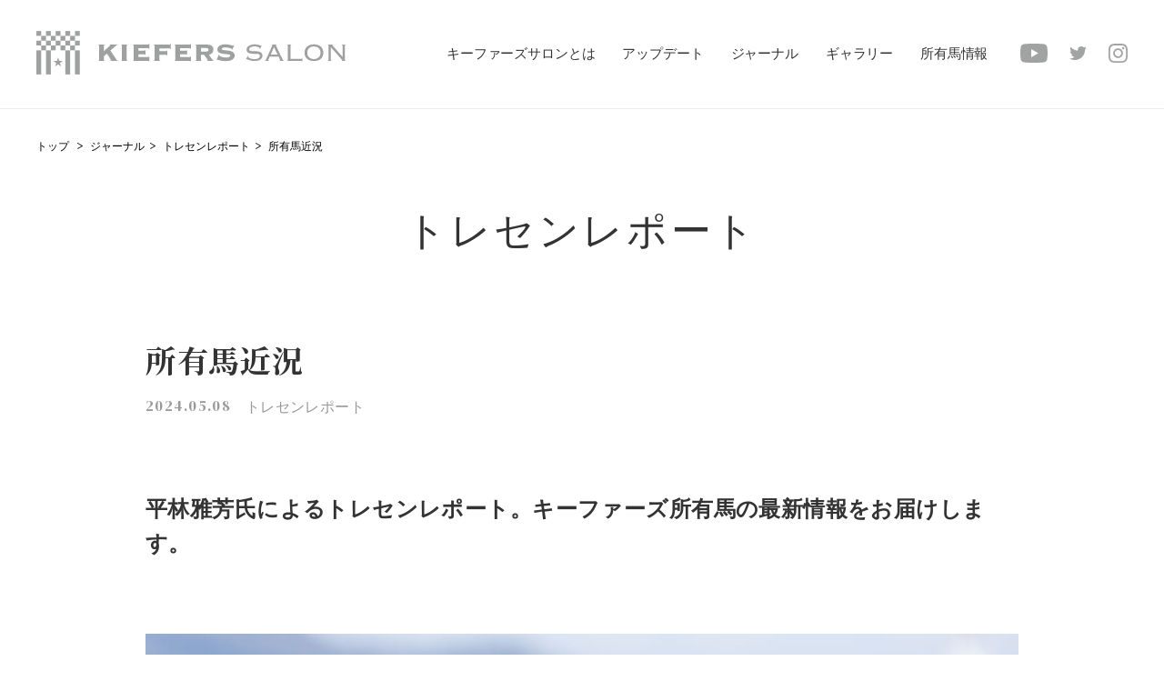

--- FILE ---
content_type: text/html; charset=UTF-8
request_url: https://kiefers-salon.com/journal/trainingcenter-report/3484.html
body_size: 9028
content:
<!DOCTYPE html>
<html lang="ja">

<head>
    <title>所有馬近況 | キーファーズサロン</title>
	<meta charset="UTF-8">
    <meta http-equiv="X-UA-Compatible" content="IE=edge, chrome=1" />
    <meta name="viewport" content="width=device-width, initial-scale=1, maximum-scale=1, minimum-scale=1, user-scalable=no">
    <meta name="format-detection" content="telephone=no">
    <link rel="icon" href="https://kiefers-salon.com/wp-content/themes/kieakerssalon_2020/favicon.ico" type="image/gif">
    <link rel="apple-touch-icon" href="https://kiefers-salon.com/wp-content/themes/kieakerssalon_2020/assets/img/common/apple-touch-icon.png">
    <link href="//fonts.googleapis.com/css2?family=DM+Serif+Display&family=Inria+Serif:wght@300&family=Noto+Serif+JP:wght@600;700&display=swap" rel="stylesheet">
    <link rel="stylesheet" href="https://kiefers-salon.com/wp-content/themes/kieakerssalon_2020/assets/css/style.css?ts=0826">


	
<!-- All In One SEO Pack 3.7.1[45,52] -->
<meta name="description"  content="平林雅芳氏によるトレセンレポート。キーファーズ所有馬の最新情報をお届けします。 ●松永幹夫厩舎 ・セングンバンバ・マイシンフォニー今週から1時間早くなった調教時間。朝5時少し前に松永厩舎からスタートです。黒板前の松永幹師と話します。『セングンバンバ、出して行った分で少し行きたがりましたね。むしろ終いを生かす競馬の方がい" />

<script type="application/ld+json" class="aioseop-schema">{}</script>
<link rel="canonical" href="https://kiefers-salon.com/journal/trainingcenter-report/3484.html" />
			<script type="text/javascript" >
				window.ga=window.ga||function(){(ga.q=ga.q||[]).push(arguments)};ga.l=+new Date;
				ga('create', 'UA-175635428-1', 'auto');
				// Plugins
				ga('require', 'linkid', 'linkid.js');
				ga('send', 'pageview');
			</script>
			<script async src="https://www.google-analytics.com/analytics.js"></script>
			<!-- All In One SEO Pack -->
<link rel='stylesheet' id='wp-block-library-css'  href='https://kiefers-salon.com/wp-includes/css/dist/block-library/style.min.css?ver=5.5.3-alpha-49449' type='text/css' media='all' />
<link rel='stylesheet' id='create-block-lime-blocks-block-css'  href='https://kiefers-salon.com/wp-content/plugins/lime-custom-blocks/build/style-index.css?ver=1598874041' type='text/css' media='all' />
<link rel="wlwmanifest" type="application/wlwmanifest+xml" href="https://kiefers-salon.com/wp-includes/wlwmanifest.xml" /> 
<link rel='prev' title='所有馬近況' href='https://kiefers-salon.com/journal/trainingcenter-report/3462.html' />
<link rel='next' title='所有馬近況' href='https://kiefers-salon.com/journal/trainingcenter-report/3486.html' />
<!-- LIME Inc. -->
<meta property='og:title' content='所有馬近況 | キーファーズサロン' />
<meta property='og:description' content='平林雅芳氏によるトレセンレポート。キーファーズ所有馬の最新情報をお届けします。









●松永幹夫厩舎



・セングンバンバ・マイシンフォニー今週から1時間早くなった調教時間。朝5時少し前に松永厩舎からスタートです。黒板前の松永幹師と話します。『セングンバンバ、出して行った分で少し行きたがりましたね。むしろ終いを生かす競馬の方がいいのかも知れませんね。引き続き在厩でやります』との事です。理想で言えば中1週の新潟で若手騎手の1800芝がありますが、入ればでしょうね。そしてマイシンフォニーがまだ抹消されずです。そこを聞いてみます。『ええ、信楽で乗って貰ってます。めったにないお腹の筋肉からの出血でした。乗り込んでいって大丈夫なら今後も考えたいと思っております』との事でした。





●友道康夫厩舎



・ドウデュースジャスティンミラノの馬房で馬に挨拶をしてから大仲へ行きます。前川助手の机の前に何とも派手なアイテムが置いてあります。良くみると野菜の様です。大きなニンジンも２本みえます。《ドウデュースへのプレゼントです》と前川助手です。５月７日、昨日が彼の誕生日でファンから届いた様です。相変わらずいつ入厩かは聞いていないとの事。６時半過ぎぐらいにジャスティンミラノの追い切りを終えて待つ友道師がおりました。騎乗したジョッキー達との話を終えた友道先生が近づいてきて『ドウデュース、来週に入ってきます。まだ木か金か判りませんが』との事です。有難いことです。やっと仕事に張りが出てきます。





●四位洋文厩舎



・ドウアドバンテージ先週の競馬では4着。あとでパトロールビデオで見直しますと、かなり外を内の馬との間を開けて走っておりました。そもそもパドックから尾っぽを空に向けて真っすぐあげていたぐらい。大仲にいた深川助手に聞きますと『大概、入れ込みました。返し馬も止まらない程でした。レースも内と離しての競馬になりましたが、その割には良く粘ったと。ダートの方がいいとも言ってましたよ』との事です。返し馬の映像を見ますと、馬場入場からすぐに勢いよく走って4コーナーから3コーナーと疾風の様に行っておりました。あれでは実戦でもあの乗り方になるのも判りますね・・。何でも次走は函館の1700になりそうです。体も18キロ増と予定以上に増えておりました。そこも『向こうへ着いてもカイバ喰いも落ちずに良かったのですがね』と当日のテンションの問題だった様です。現地競馬で落ち着いてダートへ、北シリーズへ勝利は持ち越しです。





●角田晃一厩舎



・イフウドウドウ（2歳牡）父ルヴァンスレーヴ・母ウインアルエット朝に厩舎廻りを前運動中のイフウドウドウがおりました。乗っている高野助手に聞きます。『明日、ゲート試験を受けます』との事です。今朝は坂路1本乗った後にゲート練習だそうです。『馬は部分が緩い感じです。乗り味は悪くはないのですが』と馬体を観ても500キロは優に越している感じで脚も長く全体に大きな馬です。登坂してくる馬は体を斜めにしています。そこからのゲート練習では僚馬とのOPでしたが、すっと半馬身ぐらい前に出ておりました。角田師は『体も510キロぐらいから少し減ったかなの感じ。まだ口向きがもうひとつ。そこの矯正だね。週末に少し時計を出してみて良かったら札幌での1700ダート戦ぐらいを考えたいね』との事でした。明日の朝、ゲート試験を受けてからの話ですね。





●武幸四郎厩舎



・ダミエ・オウバイトウリ大仲に寄りますと南井助手しかおりません。幸四郎師は居住区に戻ってます。ダミエはどうする？と聞きます。『金曜に放牧へ出ます』との事です。先週は『ゲートが全てですね。五分に出たら勝てたと思いますよ。マイルで安定して走ってきましたね』との事です。そして北海道シリーズでのオウバイトウリも聞いてみます。『函館の1週目に予定しています。ただ特別馬房での入厩になります』との事。ええ？、どういう事？と思って詳しく聞きますと『ノーザンファーム空港に戻っている』との事です。向こうからでしたらその点も理解できます。なるほどと思って後にしました。





●大久保龍志厩舎



・チカミリオン今日の稽古も開始して眼の前のEコースを通って行く馬を観ていると見かけた馬が。ゼッケンで確かめるとチカミリオンです。キャンターで駆け抜けてゲートへ向かい、ゲート練習をしておりました。2頭でしたが素早く反応して1馬身ぐらい前に出ておりました。Ｅコースを半周して引き上げてきた馬上の八木助手に聞きます。『先々週の土曜に帰ってきました。1本追い切ってます。明日に併せ馬で時計を出します』との事です。どこを予定しているのかと聞きますと『来週の東京土曜日（5月18日）のカーネーションＣ（1800芝）を予定しています。デビュー戦の芝は参考外と思っております。1週前なんで騎乗するジョッキーが乗ってくれるのがいちばんいいのですが。何せ元気いっぱいで大変です』との事。走りたくてウズウズしているチカミリオンでした。栗東坂路（5月1日）チカミリオン54.0～39.3～25.7～12.5　強めチュウワスペル54.4～39.7～25.9～12.6　馬なり内が0.4秒先行して同入





●蛯名正義厩舎



・ミラクルアース（3歳牡）父レイデオロ・母ベルルミエール蛯名正師から電話が入りました。『ミラクルアース、山元トレセンに出して乗って貰っております。今週から坂路2本と調教量をアップしてきたそうです。これから少しずつあげて行きたいところです。何とか出走へと漕ぎつけたいと思っております』との事です。少しずつですが前進している様ですし、厩舎へ入ってくる時が少しでも近づいているかと思えます。' />
<meta property='og:url' content='https://kiefers-salon.com/journal/trainingcenter-report/3484.html' />
<meta property='og:site_name' content='キーファーズサロン' />
<meta property='og:type' content='article' />
<meta property='og:image' content='https://kiefers-salon.com/wp-content/uploads/2024/03/S__5071012_0.jpg' />
<meta name='twitter:card' content='summary_large_image' />
<meta name='twitter:title' content='所有馬近況 | キーファーズサロン' />
<meta name='twitter:description' content='平林雅芳氏によるトレセンレポート。キーファーズ所有馬の最新情報をお届けします。









●松永幹夫厩舎



・セングンバンバ・マイシンフォニー今週から1時間早くなった調教時間。朝5時少し前に松永厩舎からスタートです。黒板前の松永幹師と話します。『セングンバンバ、出して行った分で少し行きたがりましたね。むしろ終いを生かす競馬の方がいいのかも知れませんね。引き続き在厩でやります』との事です。理想で言えば中1週の新潟で若手騎手の1800芝がありますが、入ればでしょうね。そしてマイシンフォニーがまだ抹消されずです。そこを聞いてみます。『ええ、信楽で乗って貰ってます。めったにないお腹の筋肉からの出血でした。乗り込んでいって大丈夫なら今後も考えたいと思っております』との事でした。





●友道康夫厩舎



・ドウデュースジャスティンミラノの馬房で馬に挨拶をしてから大仲へ行きます。前川助手の机の前に何とも派手なアイテムが置いてあります。良くみると野菜の様です。大きなニンジンも２本みえます。《ドウデュースへのプレゼントです》と前川助手です。５月７日、昨日が彼の誕生日でファンから届いた様です。相変わらずいつ入厩かは聞いていないとの事。６時半過ぎぐらいにジャスティンミラノの追い切りを終えて待つ友道師がおりました。騎乗したジョッキー達との話を終えた友道先生が近づいてきて『ドウデュース、来週に入ってきます。まだ木か金か判りませんが』との事です。有難いことです。やっと仕事に張りが出てきます。





●四位洋文厩舎



・ドウアドバンテージ先週の競馬では4着。あとでパトロールビデオで見直しますと、かなり外を内の馬との間を開けて走っておりました。そもそもパドックから尾っぽを空に向けて真っすぐあげていたぐらい。大仲にいた深川助手に聞きますと『大概、入れ込みました。返し馬も止まらない程でした。レースも内と離しての競馬になりましたが、その割には良く粘ったと。ダートの方がいいとも言ってましたよ』との事です。返し馬の映像を見ますと、馬場入場からすぐに勢いよく走って4コーナーから3コーナーと疾風の様に行っておりました。あれでは実戦でもあの乗り方になるのも判りますね・・。何でも次走は函館の1700になりそうです。体も18キロ増と予定以上に増えておりました。そこも『向こうへ着いてもカイバ喰いも落ちずに良かったのですがね』と当日のテンションの問題だった様です。現地競馬で落ち着いてダートへ、北シリーズへ勝利は持ち越しです。





●角田晃一厩舎



・イフウドウドウ（2歳牡）父ルヴァンスレーヴ・母ウインアルエット朝に厩舎廻りを前運動中のイフウドウドウがおりました。乗っている高野助手に聞きます。『明日、ゲート試験を受けます』との事です。今朝は坂路1本乗った後にゲート練習だそうです。『馬は部分が緩い感じです。乗り味は悪くはないのですが』と馬体を観ても500キロは優に越している感じで脚も長く全体に大きな馬です。登坂してくる馬は体を斜めにしています。そこからのゲート練習では僚馬とのOPでしたが、すっと半馬身ぐらい前に出ておりました。角田師は『体も510キロぐらいから少し減ったかなの感じ。まだ口向きがもうひとつ。そこの矯正だね。週末に少し時計を出してみて良かったら札幌での1700ダート戦ぐらいを考えたいね』との事でした。明日の朝、ゲート試験を受けてからの話ですね。





●武幸四郎厩舎



・ダミエ・オウバイトウリ大仲に寄りますと南井助手しかおりません。幸四郎師は居住区に戻ってます。ダミエはどうする？と聞きます。『金曜に放牧へ出ます』との事です。先週は『ゲートが全てですね。五分に出たら勝てたと思いますよ。マイルで安定して走ってきましたね』との事です。そして北海道シリーズでのオウバイトウリも聞いてみます。『函館の1週目に予定しています。ただ特別馬房での入厩になります』との事。ええ？、どういう事？と思って詳しく聞きますと『ノーザンファーム空港に戻っている』との事です。向こうからでしたらその点も理解できます。なるほどと思って後にしました。





●大久保龍志厩舎



・チカミリオン今日の稽古も開始して眼の前のEコースを通って行く馬を観ていると見かけた馬が。ゼッケンで確かめるとチカミリオンです。キャンターで駆け抜けてゲートへ向かい、ゲート練習をしておりました。2頭でしたが素早く反応して1馬身ぐらい前に出ておりました。Ｅコースを半周して引き上げてきた馬上の八木助手に聞きます。『先々週の土曜に帰ってきました。1本追い切ってます。明日に併せ馬で時計を出します』との事です。どこを予定しているのかと聞きますと『来週の東京土曜日（5月18日）のカーネーションＣ（1800芝）を予定しています。デビュー戦の芝は参考外と思っております。1週前なんで騎乗するジョッキーが乗ってくれるのがいちばんいいのですが。何せ元気いっぱいで大変です』との事。走りたくてウズウズしているチカミリオンでした。栗東坂路（5月1日）チカミリオン54.0～39.3～25.7～12.5　強めチュウワスペル54.4～39.7～25.9～12.6　馬なり内が0.4秒先行して同入





●蛯名正義厩舎



・ミラクルアース（3歳牡）父レイデオロ・母ベルルミエール蛯名正師から電話が入りました。『ミラクルアース、山元トレセンに出して乗って貰っております。今週から坂路2本と調教量をアップしてきたそうです。これから少しずつあげて行きたいところです。何とか出走へと漕ぎつけたいと思っております』との事です。少しずつですが前進している様ですし、厩舎へ入ってくる時が少しでも近づいているかと思えます。' />
<meta name='twitter:domain' content='kiefers-salon.com' />
<meta name='twitter:image' content='https://kiefers-salon.com/wp-content/uploads/2024/03/S__5071012_0.jpg' />
<!-- LIME Inc. -->

</head>
<!-- <body class="thirdly-page article-detail-page" oncontextmenu="return false;"> -->
<body class="thirdly-page article-detail-page">
	
	<div id="wrap">

		        <header>
            <h1><a href="/">KIEFERS SALON</a></h1>
            <h2 class="logo"><a href="/">KIEFERS SALON</a></h2>
            <nav>
                <ul class="nav-box">
                    <li><a href="/about/" class="ttl">キーファーズサロンとは</a></li>
                    <li class="submenu">
                        <span class="ttl">アップデート</span>
                        <ul class="nav-sub">
                            <li><a href="/information/">NEWS</a></li>
                            <li><a href="/horse-race/">出走予定馬</a></li>
                            <li><a href="/race-result/">レース結果</a></li>
                            <li><a href="/victory-horse/">勝利馬一覧</a></li>
                        </ul>
                    </li>
                    <li class="submenu">
                        <span class="ttl">ジャーナル</span>
                        <ul class="nav-sub">
                            <li><a href="/journal/">ジャーナル一覧</a></li>
                            <li><a href="/journal/the-european-journal/">THE EUROPEAN JOURNAL</a></li>
                            <li><a href="/journal/trainingcenter-report/">トレセンレポート</a></li>
                            <li><a href="/journal/kiefers-editorial/">キーファーズ編集部録</a></li>
                        </ul>
                    </li>
                    <li><a href="/gallery/" class="ttl">ギャラリー</a></li>
                    <li><a href="/owned-horse/" class="ttl">所有馬情報</a></li>
                </ul>
                <ul class="sns-box">
                    <li class="youtube">
                        <a href="https://www.youtube.com/channel/UC3qjhlDz50v8uALXrQhmGxQ" target="_blank">
                            <svg xmlns="http://www.w3.org/2000/svg" xmlns:xlink="http://www.w3.org/1999/xlink" width="30" height="21" viewBox="0 0 30 21">
                                <defs>
                                    <clipPath id="clip-path">
                                        <rect id="長方形_1" data-name="長方形 1" width="30" height="21" transform="translate(0 0)" fill="none"/>
                                    </clipPath>
                                </defs>
                                <g id="グループ_2" data-name="グループ 2" transform="translate(0 0)">
                                    <g id="グループ_1" data-name="グループ 1" transform="translate(0 0)" clip-path="url(#clip-path)">
                                        <path id="パス_1" data-name="パス 1" d="M29.373,3.279A3.757,3.757,0,0,0,26.721.627C24.382,0,15,0,15,0S5.619,0,3.279.627A3.757,3.757,0,0,0,.627,3.279,39.033,39.033,0,0,0,0,10.5a39.035,39.035,0,0,0,.627,7.221,3.757,3.757,0,0,0,2.652,2.652C5.619,21,15,21,15,21s9.382,0,11.721-.627a3.757,3.757,0,0,0,2.652-2.652A39.035,39.035,0,0,0,30,10.5a39.033,39.033,0,0,0-.627-7.221M12,15V6l7.794,4.5Z" transform="translate(0 0)" fill="#a1a3a3"/>
                                    </g>
                                </g>
                            </svg>
                        </a>
                    </li>
                    <li class="twitter">
                        <a href="https://twitter.com/kiefers_salon" target="_blank">
                            <svg version="1.1" xmlns="http://www.w3.org/2000/svg" xmlns:xlink="http://www.w3.org/1999/xlink" x="0px" y="0px" width="18.9px"
                                 height="15.4px" viewBox="0 0 18.9 15.4" style="overflow:visible;enable-background:new 0 0 18.9 15.4;" xml:space="preserve">
                            <path id="" class="ico-twitter" d="M5.9,15.4c6.1,0,11-4.8,11-10.9c0-0.1,0-0.1,0-0.2c0-0.2,0-0.3,0-0.5
                                c0.8-0.5,1.4-1.2,1.9-2c-0.7,0.3-1.5,0.5-2.2,0.6c0.8-0.5,1.4-1.2,1.7-2.1c-0.8,0.4-1.6,0.8-2.5,0.9c-1.5-1.6-3.9-1.6-5.5-0.2
                                C9.6,1.8,9.2,2.8,9.2,3.9c0,0.3,0,0.6,0.1,0.9c-3.1-0.2-6-1.6-8-4.1C1,1.3,0.8,2,0.8,2.7c0,1.3,0.6,2.5,1.7,3.2
                                c-0.6,0-1.2-0.2-1.8-0.5v0.1c0,1.8,1.3,3.4,3.1,3.8c-0.3,0.1-0.7,0.1-1,0.1c-0.2,0-0.5,0-0.7-0.1c0.5,1.6,2,2.7,3.6,2.7
                                c-1.4,1.1-3.1,1.7-4.8,1.7c-0.3,0-0.6,0-0.9-0.1C1.8,14.8,3.8,15.4,5.9,15.4"/>
                            </svg>
                        </a>
                    </li>
                    <li class="instagram">
                        <a href="https://www.instagram.com/kiefers_salon/" target="_blank">
                            <svg version="1.1" xmlns="http://www.w3.org/2000/svg" xmlns:xlink="http://www.w3.org/1999/xlink" x="0px" y="0px" width="20.8px"
                                 height="20.8px" viewBox="0 0 20.8 20.8" style="overflow:visible;enable-background:new 0 0 20.8 20.8;" xml:space="preserve">
                            <path id="" class="ico-insta" d="M10.4,1.9c2.8,0,3.1,0,4.2,0.1c0.7,0,1.3,0.1,1.9,0.4c0.5,0.2,0.9,0.4,1.2,0.8
                                c0.3,0.3,0.6,0.7,0.8,1.2c0.2,0.6,0.3,1.3,0.4,1.9c0.1,1.1,0.1,1.4,0.1,4.2s0,3.1-0.1,4.2c0,0.7-0.1,1.3-0.4,1.9
                                c-0.2,0.5-0.4,0.9-0.8,1.2c-0.3,0.3-0.7,0.6-1.2,0.8c-0.6,0.2-1.3,0.4-1.9,0.4c-1.1,0.1-1.4,0.1-4.2,0.1s-3.1,0-4.2-0.1
                                c-0.7,0-1.3-0.1-1.9-0.4c-0.4-0.2-0.9-0.4-1.2-0.8c-0.4-0.3-0.6-0.7-0.8-1.2c-0.2-0.6-0.4-1.3-0.4-1.9c-0.1-1.1-0.1-1.4-0.1-4.2
                                s0-3.1,0.1-4.2c0-0.7,0.1-1.3,0.4-1.9c0.2-0.5,0.4-0.9,0.8-1.2c0.3-0.3,0.7-0.6,1.2-0.8c0.6-0.2,1.3-0.4,1.9-0.4
                                C7.3,1.9,7.6,1.9,10.4,1.9 M10.4,0C7.6,0,7.2,0,6.1,0.1c-0.9,0-1.7,0.2-2.5,0.5c-1.4,0.5-2.5,1.6-3,3C0.2,4.4,0.1,5.3,0.1,6.1
                                C0,7.2,0,7.6,0,10.4s0,3.2,0.1,4.3c0,0.9,0.2,1.7,0.5,2.5c0.5,1.4,1.6,2.5,3,3c0.8,0.3,1.7,0.5,2.5,0.5c1.1,0.1,1.5,0.1,4.3,0.1
                                s3.2,0,4.3-0.1c0.9,0,1.7-0.2,2.5-0.5c0.7-0.3,1.3-0.7,1.8-1.2c0.5-0.5,0.9-1.1,1.2-1.8c0.3-0.8,0.5-1.7,0.5-2.5
                                c0.1-1.1,0.1-1.5,0.1-4.3s0-3.2-0.1-4.3c0-0.9-0.2-1.7-0.5-2.5c-0.3-0.7-0.7-1.3-1.2-1.8c-0.5-0.5-1.1-0.9-1.8-1.2
                                c-0.8-0.3-1.7-0.5-2.5-0.5C13.6,0,13.2,0,10.4,0L10.4,0L10.4,0z M10.4,5.1c-2.9,0-5.3,2.4-5.3,5.3s2.4,5.3,5.3,5.3
                                c2.9,0,5.3-2.4,5.3-5.3C15.7,7.5,13.4,5.1,10.4,5.1L10.4,5.1z M10.4,13.9c-1.9,0-3.5-1.5-3.5-3.5s1.5-3.5,3.5-3.5s3.5,1.5,3.5,3.5
                                c0,0,0,0,0,0C13.9,12.3,12.3,13.9,10.4,13.9L10.4,13.9z M17.2,4.9c0,0.7-0.6,1.3-1.2,1.3c-0.7,0-1.3-0.6-1.3-1.2s0.6-1.3,1.2-1.3
                                c0,0,0,0,0,0C16.6,3.6,17.2,4.2,17.2,4.9L17.2,4.9z"/>
                            </svg>
                        </a>
                    </li>
                </ul>
            </nav>
            <div class="spNav">
                <nav>
                    <ul class="nav-box">
                        <li class="anim"><a href="/about/" class="ttl">キーファーズサロンとは</a></li>
                        <li class="submenu anim">
                            <span class="ttl">アップデート</span>
                            <ul class="nav-sub">
                                <li><a href="/information/">NEWS</a></li>
                                <li><a href="/horse-race/">出走予定馬</a></li>
                                <li><a href="/race-result/">レース結果</a></li>
                                <li><a href="/victory-horse/">勝利馬一覧</a></li>
                            </ul>
                        </li>
                        <li class="submenu anim">
                            <span class="ttl">ジャーナル</span>
                            <ul class="nav-sub">
                                <li><a href="/journal/">ジャーナル一覧</a></li>
                                <li><a href="/journal/the-european-journal/">THE EUROPEAN JOURNAL</a></li>
                                <li><a href="/journal/trainingcenter-report/">トレセンレポート</a></li>
                                <li><a href="/journal/kiefers-editorial/">キーファーズ編集部録</a></li>
                            </ul>
                        </li>
                        <li class="anim"><a href="/gallery/" class="ttl">ギャラリー</a></li>
                        <li class="anim"><a href="/owned-horse/" class="ttl">所有馬情報</a></li>
                    </ul>
                    <ul class="sns-box-sp anim">
                        <li class="youtube">
                            <a href="https://www.youtube.com/channel/UC3qjhlDz50v8uALXrQhmGxQ" target="_blank">
                                <svg version="1.1" xmlns="http://www.w3.org/2000/svg" xmlns:xlink="http://www.w3.org/1999/xlink" width="30.5" height="21" viewBox="0 0 30.5 21">
                                  <defs>
                                    <clipPath id="clip-path">
                                      <rect id="長方形_1" data-name="長方形 1" width="30.5" height="21" transform="translate(0)" fill="none"/>
                                    </clipPath>
                                  </defs>
                                  <g id="グループ_9" data-name="グループ 9" transform="translate(0.513 -0.011)">
                                    <g id="グループ_1" data-name="グループ 1" transform="translate(-0.513 0.011)" clip-path="url(#clip-path)">
                                      <path id="パス_1" data-name="パス 1" d="M29.381,3.28A3.758,3.758,0,0,0,26.728.627C24.388,0,15,0,15,0S5.62,0,3.28.627A3.758,3.758,0,0,0,.627,3.28,39.043,39.043,0,0,0,0,10.5a39.045,39.045,0,0,0,.627,7.223A3.758,3.758,0,0,0,3.28,20.378c2.34.627,11.724.627,11.724.627s9.384,0,11.724-.627a3.758,3.758,0,0,0,2.653-2.653,39.045,39.045,0,0,0,.627-7.223,39.043,39.043,0,0,0-.627-7.223M12,15V6l7.8,4.5Z" transform="translate(0.492 -0.005)" fill="#a1a3a3"/>
                                    </g>
                                  </g>
                                </svg>
                            </a>
                        </li>
                        <li class="twitter">
                            <a href="https://twitter.com/kiefers_salon" target="_blank">
                                <svg version="1.1" xmlns="http://www.w3.org/2000/svg" xmlns:xlink="http://www.w3.org/1999/xlink" x="0px" y="0px" width="18.9px"
                                     height="15.4px" viewBox="0 0 18.9 15.4" style="overflow:visible;enable-background:new 0 0 18.9 15.4;" xml:space="preserve">
                                <path id="" class="ico-twitter" d="M5.9,15.4c6.1,0,11-4.8,11-10.9c0-0.1,0-0.1,0-0.2c0-0.2,0-0.3,0-0.5
                                    c0.8-0.5,1.4-1.2,1.9-2c-0.7,0.3-1.5,0.5-2.2,0.6c0.8-0.5,1.4-1.2,1.7-2.1c-0.8,0.4-1.6,0.8-2.5,0.9c-1.5-1.6-3.9-1.6-5.5-0.2
                                    C9.6,1.8,9.2,2.8,9.2,3.9c0,0.3,0,0.6,0.1,0.9c-3.1-0.2-6-1.6-8-4.1C1,1.3,0.8,2,0.8,2.7c0,1.3,0.6,2.5,1.7,3.2
                                    c-0.6,0-1.2-0.2-1.8-0.5v0.1c0,1.8,1.3,3.4,3.1,3.8c-0.3,0.1-0.7,0.1-1,0.1c-0.2,0-0.5,0-0.7-0.1c0.5,1.6,2,2.7,3.6,2.7
                                    c-1.4,1.1-3.1,1.7-4.8,1.7c-0.3,0-0.6,0-0.9-0.1C1.8,14.8,3.8,15.4,5.9,15.4"/>
                                </svg>
                            </a>
                        </li>
                        <li class="instagram">
                            <a href="https://www.instagram.com/kiefers_salon/" target="_blank">
                                <svg version="1.1" xmlns="http://www.w3.org/2000/svg" xmlns:xlink="http://www.w3.org/1999/xlink" x="0px" y="0px" width="20.8px"
                                     height="20.8px" viewBox="0 0 20.8 20.8" style="overflow:visible;enable-background:new 0 0 20.8 20.8;" xml:space="preserve">
                                <path id="" class="ico-insta" d="M10.4,1.9c2.8,0,3.1,0,4.2,0.1c0.7,0,1.3,0.1,1.9,0.4c0.5,0.2,0.9,0.4,1.2,0.8
                                    c0.3,0.3,0.6,0.7,0.8,1.2c0.2,0.6,0.3,1.3,0.4,1.9c0.1,1.1,0.1,1.4,0.1,4.2s0,3.1-0.1,4.2c0,0.7-0.1,1.3-0.4,1.9
                                    c-0.2,0.5-0.4,0.9-0.8,1.2c-0.3,0.3-0.7,0.6-1.2,0.8c-0.6,0.2-1.3,0.4-1.9,0.4c-1.1,0.1-1.4,0.1-4.2,0.1s-3.1,0-4.2-0.1
                                    c-0.7,0-1.3-0.1-1.9-0.4c-0.4-0.2-0.9-0.4-1.2-0.8c-0.4-0.3-0.6-0.7-0.8-1.2c-0.2-0.6-0.4-1.3-0.4-1.9c-0.1-1.1-0.1-1.4-0.1-4.2
                                    s0-3.1,0.1-4.2c0-0.7,0.1-1.3,0.4-1.9c0.2-0.5,0.4-0.9,0.8-1.2c0.3-0.3,0.7-0.6,1.2-0.8c0.6-0.2,1.3-0.4,1.9-0.4
                                    C7.3,1.9,7.6,1.9,10.4,1.9 M10.4,0C7.6,0,7.2,0,6.1,0.1c-0.9,0-1.7,0.2-2.5,0.5c-1.4,0.5-2.5,1.6-3,3C0.2,4.4,0.1,5.3,0.1,6.1
                                    C0,7.2,0,7.6,0,10.4s0,3.2,0.1,4.3c0,0.9,0.2,1.7,0.5,2.5c0.5,1.4,1.6,2.5,3,3c0.8,0.3,1.7,0.5,2.5,0.5c1.1,0.1,1.5,0.1,4.3,0.1
                                    s3.2,0,4.3-0.1c0.9,0,1.7-0.2,2.5-0.5c0.7-0.3,1.3-0.7,1.8-1.2c0.5-0.5,0.9-1.1,1.2-1.8c0.3-0.8,0.5-1.7,0.5-2.5
                                    c0.1-1.1,0.1-1.5,0.1-4.3s0-3.2-0.1-4.3c0-0.9-0.2-1.7-0.5-2.5c-0.3-0.7-0.7-1.3-1.2-1.8c-0.5-0.5-1.1-0.9-1.8-1.2
                                    c-0.8-0.3-1.7-0.5-2.5-0.5C13.6,0,13.2,0,10.4,0L10.4,0L10.4,0z M10.4,5.1c-2.9,0-5.3,2.4-5.3,5.3s2.4,5.3,5.3,5.3
                                    c2.9,0,5.3-2.4,5.3-5.3C15.7,7.5,13.4,5.1,10.4,5.1L10.4,5.1z M10.4,13.9c-1.9,0-3.5-1.5-3.5-3.5s1.5-3.5,3.5-3.5s3.5,1.5,3.5,3.5
                                    c0,0,0,0,0,0C13.9,12.3,12.3,13.9,10.4,13.9L10.4,13.9z M17.2,4.9c0,0.7-0.6,1.3-1.2,1.3c-0.7,0-1.3-0.6-1.3-1.2s0.6-1.3,1.2-1.3
                                    c0,0,0,0,0,0C16.6,3.6,17.2,4.2,17.2,4.9L17.2,4.9z"/>
                                </svg>
                            </a>
                        </li>
                    </ul>
                </nav>
            </div>
            <div class="btnNav">
                <span></span>
                <span></span>
            </div>
		</header>

        <main>
            <section class="breadcrumbs">
				<ul class="breadcrumbs-li">
	<li><a href="https://kiefers-salon.com">トップ</a></li>
<li><a href="/journal/">ジャーナル</a></li><li><a href="https://kiefers-salon.com/journal/trainingcenter-report/">トレセンレポート</a></li><li>所有馬近況</li></ul>
            </section>
            <section class="mod-page-title">
                <h2 class="en">トレセンレポート</h2>
            </section>
            <section class="mod-article-detail-box">
                <div class="mod-article-title">
                    <h2>所有馬近況</h2>
                    <p class="date-category">
                        <span class="txt-date">2024.05.08</span>
                        <span class="txt-category">トレセンレポート</span>
                    </p>
                </div>
				
<div class=" mod-article-text-box">
<h3 class="">平林雅芳氏によるトレセンレポート。キーファーズ所有馬の最新情報をお届けします。</h3>
</div>



<div class=" mod-article-mainimage"><div class="image"><img src="/wp-content/uploads/2024/03/S__5071012_0.jpg" alt=""/></div></div>



<div class=" mod-article-text-box">
<h4 class="">●松永幹夫厩舎</h4>



<p class="">・セングンバンバ<br>・マイシンフォニー<br>今週から1時間早くなった調教時間。朝5時少し前に松永厩舎からスタートです。黒板前の松永幹師と話します。『セングンバンバ、出して行った分で少し行きたがりましたね。むしろ終いを生かす競馬の方がいいのかも知れませんね。引き続き在厩でやります』との事です。理想で言えば中1週の新潟で若手騎手の1800芝がありますが、入ればでしょうね。そしてマイシンフォニーがまだ抹消されずです。そこを聞いてみます。『ええ、信楽で乗って貰ってます。めったにないお腹の筋肉からの出血でした。乗り込んでいって大丈夫なら今後も考えたいと思っております』との事でした。</p>
</div>



<div class=" mod-article-text-box">
<h4 class="">●友道康夫厩舎</h4>



<p class="">・ドウデュース<br>ジャスティンミラノの馬房で馬に挨拶をしてから大仲へ行きます。前川助手の机の前に何とも派手なアイテムが置いてあります。良くみると野菜の様です。大きなニンジンも２本みえます。《ドウデュースへのプレゼントです》と前川助手です。５月７日、昨日が彼の誕生日でファンから届いた様です。相変わらずいつ入厩かは聞いていないとの事。６時半過ぎぐらいにジャスティンミラノの追い切りを終えて待つ友道師がおりました。騎乗したジョッキー達との話を終えた友道先生が近づいてきて『ドウデュース、来週に入ってきます。まだ木か金か判りませんが』との事です。有難いことです。やっと仕事に張りが出てきます。</p>
</div>



<div class=" mod-article-text-box">
<h4 class="">●四位洋文厩舎</h4>



<p class="">・ドウアドバンテージ<br>先週の競馬では4着。あとでパトロールビデオで見直しますと、かなり外を内の馬との間を開けて走っておりました。そもそもパドックから尾っぽを空に向けて真っすぐあげていたぐらい。大仲にいた深川助手に聞きますと『大概、入れ込みました。返し馬も止まらない程でした。レースも内と離しての競馬になりましたが、その割には良く粘ったと。ダートの方がいいとも言ってましたよ』との事です。返し馬の映像を見ますと、馬場入場からすぐに勢いよく走って4コーナーから3コーナーと疾風の様に行っておりました。あれでは実戦でもあの乗り方になるのも判りますね・・。何でも次走は函館の1700になりそうです。体も18キロ増と予定以上に増えておりました。そこも『向こうへ着いてもカイバ喰いも落ちずに良かったのですがね』と当日のテンションの問題だった様です。現地競馬で落ち着いてダートへ、北シリーズへ勝利は持ち越しです。</p>
</div>



<div class=" mod-article-text-box">
<h4 class="">●角田晃一厩舎</h4>



<p class="">・イフウドウドウ（2歳牡）<br>父ルヴァンスレーヴ・母ウインアルエット<br>朝に厩舎廻りを前運動中のイフウドウドウがおりました。乗っている高野助手に聞きます。『明日、ゲート試験を受けます』との事です。今朝は坂路1本乗った後にゲート練習だそうです。『馬は部分が緩い感じです。乗り味は悪くはないのですが』と馬体を観ても500キロは優に越している感じで脚も長く全体に大きな馬です。登坂してくる馬は体を斜めにしています。そこからのゲート練習では僚馬とのOPでしたが、すっと半馬身ぐらい前に出ておりました。角田師は『体も510キロぐらいから少し減ったかなの感じ。まだ口向きがもうひとつ。そこの矯正だね。週末に少し時計を出してみて良かったら札幌での1700ダート戦ぐらいを考えたいね』との事でした。明日の朝、ゲート試験を受けてからの話ですね。</p>
</div>



<div class=" mod-article-text-box">
<h4 class="">●武幸四郎厩舎</h4>



<p class="">・ダミエ<br>・オウバイトウリ<br>大仲に寄りますと南井助手しかおりません。幸四郎師は居住区に戻ってます。ダミエはどうする？と聞きます。『金曜に放牧へ出ます』との事です。先週は『ゲートが全てですね。五分に出たら勝てたと思いますよ。マイルで安定して走ってきましたね』との事です。そして北海道シリーズでのオウバイトウリも聞いてみます。『函館の1週目に予定しています。ただ特別馬房での入厩になります』との事。ええ？、どういう事？と思って詳しく聞きますと『ノーザンファーム空港に戻っている』との事です。向こうからでしたらその点も理解できます。なるほどと思って後にしました。</p>
</div>



<div class=" mod-article-text-box">
<h4 class="">●大久保龍志厩舎</h4>



<p class="">・チカミリオン<br>今日の稽古も開始して眼の前のEコースを通って行く馬を観ていると見かけた馬が。ゼッケンで確かめるとチカミリオンです。キャンターで駆け抜けてゲートへ向かい、ゲート練習をしておりました。2頭でしたが素早く反応して1馬身ぐらい前に出ておりました。Ｅコースを半周して引き上げてきた馬上の八木助手に聞きます。『先々週の土曜に帰ってきました。1本追い切ってます。明日に併せ馬で時計を出します』との事です。どこを予定しているのかと聞きますと『来週の東京土曜日（5月18日）のカーネーションＣ（1800芝）を予定しています。デビュー戦の芝は参考外と思っております。1週前なんで騎乗するジョッキーが乗ってくれるのがいちばんいいのですが。何せ元気いっぱいで大変です』との事。走りたくてウズウズしているチカミリオンでした。<br><br>栗東坂路（5月1日）<br>チカミリオン<br>54.0～39.3～25.7～12.5　強め<br>チュウワスペル<br>54.4～39.7～25.9～12.6　馬なり<br>内が0.4秒先行して同入</p>
</div>



<div class=" mod-article-text-box">
<h4 class="">●蛯名正義厩舎</h4>



<p class="">・ミラクルアース（3歳牡）<br>父レイデオロ・母ベルルミエール<br>蛯名正師から電話が入りました。『ミラクルアース、山元トレセンに出して乗って貰っております。今週から坂路2本と調教量をアップしてきたそうです。これから少しずつあげて行きたいところです。何とか出走へと漕ぎつけたいと思っております』との事です。少しずつですが前進している様ですし、厩舎へ入ってくる時が少しでも近づいているかと思えます。</p>
</div>

				                <div class="mod-share-box">
                    <div class="ttl-box">
                        <p>このページをシェア</p>
                    </div>
                    <ul class="btn-box">
                        <li><a href="http://www.facebook.com/share.php?u=https://kiefers-salon.com/journal/trainingcenter-report/3484.html" target="_blank">Facebook</a></li>
                        <li><a href="http://twitter.com/share?url=https://kiefers-salon.com/journal/trainingcenter-report/3484.html" rel="nofollow" target="_blank">Twitter</a></li>
                        <li><a href="https://line.me/R/msg/text/?https://kiefers-salon.com/journal/trainingcenter-report/3484.html" target="_blank">LINE</a></li>
                    </ul>
                </div>

				<div class="mod-recommend-box">
                    <h2>RECOMMEND</h2>
                    <div class="article-box">			<article>
				<a href="https://kiefers-salon.com/journal/trainingcenter-report/4485.html">
					<div class="image-box">
						<div class="image"><img width="480" src="/wp-content/uploads/2025/06/5ac6681078268aff88cdd213dadd60b7-480x360.jpg"  alt="" loading="lazy" /></div>
					</div>
					<div class="text-box">
						<h2>所有馬近況</h2>
						<div class="date-category">
							<p class="txt-date">2026.01.15</p>
							<p class="txt-category">トレセンレポート</p>
						</div>
					</div>
				</a>
			</article>
			<article>
				<a href="https://kiefers-salon.com/journal/trainingcenter-report/4484.html">
					<div class="image-box">
						<div class="image"><img width="480" src="/wp-content/uploads/2026/01/f40dae296bb326b4ed50d46ec77ebbb0-480x360.jpg"  alt="" loading="lazy" /></div>
					</div>
					<div class="text-box">
						<h2>所有馬近況</h2>
						<div class="date-category">
							<p class="txt-date">2026.01.14</p>
							<p class="txt-category">トレセンレポート</p>
						</div>
					</div>
				</a>
			</article>
			<article>
				<a href="https://kiefers-salon.com/journal/trainingcenter-report/4470.html">
					<div class="image-box">
						<div class="image"><img width="480" src="/wp-content/uploads/2025/11/5bc8e1aeca94d9df04863930f78faf7d-480x360.jpg"  alt="" loading="lazy" /></div>
					</div>
					<div class="text-box">
						<h2>所有馬近況</h2>
						<div class="date-category">
							<p class="txt-date">2026.01.08</p>
							<p class="txt-category">トレセンレポート</p>
						</div>
					</div>
				</a>
			</article>
			<article>
				<a href="https://kiefers-salon.com/journal/trainingcenter-report/4469.html">
					<div class="image-box">
						<div class="image"><img width="480" src="/wp-content/uploads/2025/11/S__15712270_0-480x360.jpg"  alt="" loading="lazy" /></div>
					</div>
					<div class="text-box">
						<h2>所有馬近況</h2>
						<div class="date-category">
							<p class="txt-date">2026.01.07</p>
							<p class="txt-category">トレセンレポート</p>
						</div>
					</div>
				</a>
			</article>
</div>
                    <div class="mod-btn-more">
                        <a href="https://kiefers-salon.com/information/">ニュース一覧</a>
                    </div>
                </div>
            </section>
        </main>

		        <footer>
            <section class="pagetop">
                <span class="icon"></span>
            </section>
            <section class="sitemap">
                <div class="logo">
                    <a href="/"><img src="https://kiefers-salon.com/wp-content/themes/kieakerssalon_2020/assets/img/common/logo.svg" alt="KIEFERS SALON"></a>
                </div>
                <div class="sitemap-box">
                    <ul class="l-box">
                        <li><a href="/about/" class="ttl">キーファーズサロンとは</a></li>
                        <li class="submenu">
                            <span class="ttl">アップデート</span>
                            <ul class="nav-sub">
                                <li><a href="/information/">NEWS</a></li>
                                <li><a href="/horse-race/">出走予定馬</a></li>
                                <li><a href="/race-result/">レース結果</a></li>
                                <li><a href="/victory-horse/">勝利馬一覧</a></li>
                            </ul>
                        </li>
                        <li class="submenu">
                            <span class="ttl">ジャーナル</span>
                            <ul class="nav-sub">
                            	<li><a href="/journal/">ジャーナル一覧</a></li>
                                <li><a href="/journal/the-european-journal/">THE EUROPEAN JOURNAL</a></li>
                                <li><a href="/journal/trainingcenter-report/">トレセンレポート</a></li>
                                <li><a href="/journal/kiefers-editorial/">キーファーズ編集部録</a></li>
                            </ul>
                        </li>
                    </ul>
                    <ul class="r-box">
                        <li><a href="/gallery/" class="ttl">ギャラリー</a></li>
                        <li><a href="/owned-horse/" class="ttl">所有馬情報</a></li>
                    </ul>
                </div>
            </section>
            <section class="sns">
                <ul class="sns-box">
                    <li class="youtube">
                        <a href="https://www.youtube.com/channel/UC3qjhlDz50v8uALXrQhmGxQ" target="_blank">
                            <svg version="1.1" xmlns="http://www.w3.org/2000/svg" xmlns:xlink="http://www.w3.org/1999/xlink" width="30.5" height="21" viewBox="0 0 30.5 21">
                              <defs>
                                <clipPath id="clip-path">
                                  <rect id="長方形_1" data-name="長方形 1" width="30.5" height="21" transform="translate(0)" fill="none"/>
                                </clipPath>
                              </defs>
                              <g id="グループ_9" data-name="グループ 9" transform="translate(0.513 -0.011)">
                                <g id="グループ_1" data-name="グループ 1" transform="translate(-0.513 0.011)" clip-path="url(#clip-path)">
                                  <path id="パス_1" data-name="パス 1" d="M29.381,3.28A3.758,3.758,0,0,0,26.728.627C24.388,0,15,0,15,0S5.62,0,3.28.627A3.758,3.758,0,0,0,.627,3.28,39.043,39.043,0,0,0,0,10.5a39.045,39.045,0,0,0,.627,7.223A3.758,3.758,0,0,0,3.28,20.378c2.34.627,11.724.627,11.724.627s9.384,0,11.724-.627a3.758,3.758,0,0,0,2.653-2.653,39.045,39.045,0,0,0,.627-7.223,39.043,39.043,0,0,0-.627-7.223M12,15V6l7.8,4.5Z" transform="translate(0.492 -0.005)" fill="#a1a3a3"/>
                                </g>
                              </g>
                            </svg>
                        </a>
                    </li>
                    <li class="twitter">
                        <a href="https://twitter.com/kiefers_salon" target="_blank">
                            <svg version="1.1" xmlns="http://www.w3.org/2000/svg" xmlns:xlink="http://www.w3.org/1999/xlink" x="0px" y="0px" width="18.9px"
                                 height="15.4px" viewBox="0 0 18.9 15.4" style="overflow:visible;enable-background:new 0 0 18.9 15.4;" xml:space="preserve">
                            <path id="" class="ico-twitter" d="M5.9,15.4c6.1,0,11-4.8,11-10.9c0-0.1,0-0.1,0-0.2c0-0.2,0-0.3,0-0.5
                                c0.8-0.5,1.4-1.2,1.9-2c-0.7,0.3-1.5,0.5-2.2,0.6c0.8-0.5,1.4-1.2,1.7-2.1c-0.8,0.4-1.6,0.8-2.5,0.9c-1.5-1.6-3.9-1.6-5.5-0.2
                                C9.6,1.8,9.2,2.8,9.2,3.9c0,0.3,0,0.6,0.1,0.9c-3.1-0.2-6-1.6-8-4.1C1,1.3,0.8,2,0.8,2.7c0,1.3,0.6,2.5,1.7,3.2
                                c-0.6,0-1.2-0.2-1.8-0.5v0.1c0,1.8,1.3,3.4,3.1,3.8c-0.3,0.1-0.7,0.1-1,0.1c-0.2,0-0.5,0-0.7-0.1c0.5,1.6,2,2.7,3.6,2.7
                                c-1.4,1.1-3.1,1.7-4.8,1.7c-0.3,0-0.6,0-0.9-0.1C1.8,14.8,3.8,15.4,5.9,15.4"/>
                            </svg>
                        </a>
                    </li>
                    <li class="instagram">
                        <a href="https://www.instagram.com/kiefers_salon/" target="_blank">
                            <svg version="1.1" xmlns="http://www.w3.org/2000/svg" xmlns:xlink="http://www.w3.org/1999/xlink" x="0px" y="0px" width="20.8px"
                                 height="20.8px" viewBox="0 0 20.8 20.8" style="overflow:visible;enable-background:new 0 0 20.8 20.8;" xml:space="preserve">
                            <path id="" class="ico-insta" d="M10.4,1.9c2.8,0,3.1,0,4.2,0.1c0.7,0,1.3,0.1,1.9,0.4c0.5,0.2,0.9,0.4,1.2,0.8
                                c0.3,0.3,0.6,0.7,0.8,1.2c0.2,0.6,0.3,1.3,0.4,1.9c0.1,1.1,0.1,1.4,0.1,4.2s0,3.1-0.1,4.2c0,0.7-0.1,1.3-0.4,1.9
                                c-0.2,0.5-0.4,0.9-0.8,1.2c-0.3,0.3-0.7,0.6-1.2,0.8c-0.6,0.2-1.3,0.4-1.9,0.4c-1.1,0.1-1.4,0.1-4.2,0.1s-3.1,0-4.2-0.1
                                c-0.7,0-1.3-0.1-1.9-0.4c-0.4-0.2-0.9-0.4-1.2-0.8c-0.4-0.3-0.6-0.7-0.8-1.2c-0.2-0.6-0.4-1.3-0.4-1.9c-0.1-1.1-0.1-1.4-0.1-4.2
                                s0-3.1,0.1-4.2c0-0.7,0.1-1.3,0.4-1.9c0.2-0.5,0.4-0.9,0.8-1.2c0.3-0.3,0.7-0.6,1.2-0.8c0.6-0.2,1.3-0.4,1.9-0.4
                                C7.3,1.9,7.6,1.9,10.4,1.9 M10.4,0C7.6,0,7.2,0,6.1,0.1c-0.9,0-1.7,0.2-2.5,0.5c-1.4,0.5-2.5,1.6-3,3C0.2,4.4,0.1,5.3,0.1,6.1
                                C0,7.2,0,7.6,0,10.4s0,3.2,0.1,4.3c0,0.9,0.2,1.7,0.5,2.5c0.5,1.4,1.6,2.5,3,3c0.8,0.3,1.7,0.5,2.5,0.5c1.1,0.1,1.5,0.1,4.3,0.1
                                s3.2,0,4.3-0.1c0.9,0,1.7-0.2,2.5-0.5c0.7-0.3,1.3-0.7,1.8-1.2c0.5-0.5,0.9-1.1,1.2-1.8c0.3-0.8,0.5-1.7,0.5-2.5
                                c0.1-1.1,0.1-1.5,0.1-4.3s0-3.2-0.1-4.3c0-0.9-0.2-1.7-0.5-2.5c-0.3-0.7-0.7-1.3-1.2-1.8c-0.5-0.5-1.1-0.9-1.8-1.2
                                c-0.8-0.3-1.7-0.5-2.5-0.5C13.6,0,13.2,0,10.4,0L10.4,0L10.4,0z M10.4,5.1c-2.9,0-5.3,2.4-5.3,5.3s2.4,5.3,5.3,5.3
                                c2.9,0,5.3-2.4,5.3-5.3C15.7,7.5,13.4,5.1,10.4,5.1L10.4,5.1z M10.4,13.9c-1.9,0-3.5-1.5-3.5-3.5s1.5-3.5,3.5-3.5s3.5,1.5,3.5,3.5
                                c0,0,0,0,0,0C13.9,12.3,12.3,13.9,10.4,13.9L10.4,13.9z M17.2,4.9c0,0.7-0.6,1.3-1.2,1.3c-0.7,0-1.3-0.6-1.3-1.2s0.6-1.3,1.2-1.3
                                c0,0,0,0,0,0C16.6,3.6,17.2,4.2,17.2,4.9L17.2,4.9z"/>
                            </svg>
                        </a>
                    </li>
                </ul>
            </section>
            <section class="copyright">
                <ul class="foot-menu">
                    <li><a href="/privacypolicy/">プライバシーポリシー</a></li>
                </ul>
                <p class="copyright">
                    <small>&copy; Kiefers All Rights Reserved.</small>
                </p>
            </section>
        </footer>

    </div>
		
    <div id="loading">
        <div class="cover"></div>
        <div class="container">
            <div class="logo-base"><img src="https://kiefers-salon.com/wp-content/themes/kieakerssalon_2020/assets/img/common/logo.svg" alt="KIEFERS SALON"></div>
            <div class="logo-seek">
                <span class="mask"><img src="https://kiefers-salon.com/wp-content/themes/kieakerssalon_2020/assets/img/common/logo.svg" alt="KIEFERS SALON"></span>
            </div>
            <p class="tagline sp"><span>キーファーズのイマがここに</span></p>
            <div class="white"><span></span></div>
        </div>
    </div>  
    
	<script src="//ajax.googleapis.com/ajax/libs/jquery/1.11.2/jquery.min.js"></script>
    <script src="https://kiefers-salon.com/wp-content/themes/kieakerssalon_2020/assets/js/libs/modernizr.custom.34021.js"></script>
    <script src="https://kiefers-salon.com/wp-content/themes/kieakerssalon_2020/assets/js/libs/jquery.easing.1.3.js"></script>
    <script src="https://kiefers-salon.com/wp-content/themes/kieakerssalon_2020/assets/js/libs/jquery.transit.js"></script>
    <script src="https://kiefers-salon.com/wp-content/themes/kieakerssalon_2020/assets/js/libs/jquery.cookie.js"></script>
    <script src="https://kiefers-salon.com/wp-content/themes/kieakerssalon_2020/assets/js/flickity/flickity.pkgd.min.js"></script>
 	<script src="https://kiefers-salon.com/wp-content/themes/kieakerssalon_2020/assets/js/libs/rellax.js"></script>
     <script src="https://kiefers-salon.com/wp-content/themes/kieakerssalon_2020/assets/js/scripts.js"></script>

</body>
</html>


--- FILE ---
content_type: text/css
request_url: https://kiefers-salon.com/wp-content/themes/kieakerssalon_2020/assets/css/style.css?ts=0826
body_size: 27810
content:
@charset "UTF-8";
/* http://meyerweb.com/eric/tools/css/reset/ 
   v2.0 | 20110126
   License: none (public domain)
*/
html, body, div, span, applet, object, iframe,
h1, h2, h3, h4, h5, h6, p, blockquote, pre,
a, abbr, acronym, address, big, cite, code,
del, dfn, em, img, ins, kbd, q, s, samp,
small, strike, strong, sub, sup, tt, var,
b, u, i, center,
dl, dt, dd, ol, ul, li,
fieldset, form, label, legend,
table, caption, tbody, tfoot, thead, tr, th, td,
article, aside, canvas, details, embed,
figure, figcaption, footer, header, hgroup,
menu, nav, output, ruby, section, summary,
time, mark, audio, video {
  margin: 0;
  padding: 0;
  border: 0;
  font-size: 100%;
  font: inherit;
  vertical-align: baseline; }

/* HTML5 display-role reset for older browsers */
article, aside, details, figcaption, figure,
footer, header, hgroup, menu, nav, section {
  display: block; }

body {
  line-height: 1; }

ol, ul {
  list-style: none; }

blockquote, q {
  quotes: none; }

blockquote:before, blockquote:after,
q:before, q:after {
  content: '';
  content: none; }

table {
  border-collapse: collapse;
  border-spacing: 0; }

html {
  font-size: 62.5%; }

body {
  line-height: 1.6;
  font-family: "Helvetica Neue", Helvetica, Arial, "游ゴシック体", YuGothic, "游ゴシック", "Yu Gothic", "ヒラギノ角ゴ ProN W3", "Hiragino Kaku Gothic ProN", "メイリオ", Meiryo, sans-serif;
  letter-spacing: .03em;
  font-size: 14px;
  color: #333333;
  outline: none; }

h1, h2, h3, h4, h5, h6 {
  font-weight: 400; }

.sp {
  display: none; }

::-moz-selection {
  background: #ccc;
  color: #fff; }

::selection {
  background: #ccc;
  color: #fff; }

a {
  color: #333333; }

img {
  vertical-align: top; }

ul, ol {
  list-style: none; }

* {
  outline: none; }

h1, h2, h3, h4, h5, h6 {
  font-weight: 400; }

img {
  pointer-events: none; }

header {
  position: relative;
  width: 100%;
  background: #fff;
  height: 155px;
  z-index: 10000; }
  header h2 {
    position: absolute;
    top: 64px;
    left: 45px;
    font-size: 13px; }
  header h1 {
    position: relative;
    top: 42px;
    width: 480px;
    height: 67px;
    overflow: hidden;
    text-indent: -9999px;
    font-size: 0px;
    margin: 0 auto; }
    header h1 a {
      display: block;
      width: 100%;
      height: 100%;
      background: url("../img/common/logo.svg");
      background-size: 100% 100%; }
  header ul.sns-box {
    position: absolute;
    top: 64px;
    right: 40px;
    display: -webkit-flex;
    display: -ms-flexbox;
    display: flex; }
    header ul.sns-box li {
      position: relative; }
      header ul.sns-box li:nth-child(n+2) {
        margin-left: 24px; }
      header ul.sns-box li.twitter {
        top: 2px; }
      header ul.sns-box li .ico-insta, header ul.sns-box li .ico-twitter {
        fill: #a2a3a3; }
      header ul.sns-box li a {
        display: block; }
  header .spNav {
    position: absolute;
    top: 0;
    left: 0;
    width: 100%;
    height: 0px;
    background: #fff;
    overflow: hidden;
    transition: all 0.5s cubic-bezier(0.645, 0.045, 0.355, 1); }
    header .spNav.active {
      height: 100vh;
      opacity: 1;
      -ms-filter: "progid:DXImageTransform.Microsoft.Alpha(Opacity=100)"; }
    header .spNav nav {
      position: relative;
      padding: 140px 30px 60px;
      box-sizing: border-box; }
      header .spNav nav > ul.nav-box > li > a, header .spNav nav > ul.nav-box > li .ttl {
        font-size: 15px;
        text-decoration: none; }
      header .spNav nav > ul.nav-box > li:nth-child(n+2) {
        margin-top: 26px; }
      header .spNav nav > ul.nav-box > li.submenu span {
        position: relative; }
        header .spNav nav > ul.nav-box > li.submenu span:before {
          position: absolute;
          content: "";
          top: 7px;
          right: -20px;
          background: url("../img/common/ico_arrow_more.svg");
          width: 6px;
          height: 4px;
          background-size: 100% 100%; }
      header .spNav nav > ul.nav-box > li.submenu.open span:before {
        -webkit-transform: rotate(180deg);
            -ms-transform: rotate(180deg);
                transform: rotate(180deg); }
      header .spNav nav > ul.nav-box > li ul.nav-sub {
        padding: 20px 0 4px 20px;
        box-sizing: border-box;
        display: none; }
        header .spNav nav > ul.nav-box > li ul.nav-sub li:nth-child(n+2) {
          margin: 10px 0 0; }
        header .spNav nav > ul.nav-box > li ul.nav-sub li a {
          font-size: 13px;
          text-decoration: none; }
      header .spNav nav > ul.sns-box-sp {
        position: relative;
        display: -webkit-flex;
        display: -ms-flexbox;
        display: flex;
        margin: 88px 0 0; }
        header .spNav nav > ul.sns-box-sp li {
          position: relative; }
          header .spNav nav > ul.sns-box-sp li:nth-child(n+2) {
            margin-left: 24px; }
          header .spNav nav > ul.sns-box-sp li.twitter {
            top: 2px; }
          header .spNav nav > ul.sns-box-sp li .ico-insta, header .spNav nav > ul.sns-box-sp li .ico-twitter {
            fill: #a2a3a3; }
          header .spNav nav > ul.sns-box-sp li a {
            display: block; }
  header .btnNav {
    position: absolute;
    right: 20px;
    top: 19px;
    width: 32px;
    height: 32px;
    padding: 10px 0;
    box-sizing: border-box;
    cursor: pointer;
    transition: opacity 0.3s cubic-bezier(0.19, 1, 0.22, 1); }
    header .btnNav span {
      position: relative;
      display: block;
      width: 27px;
      height: 3px;
      background: #9fa0a0;
      transition: all 250ms cubic-bezier(0.645, 0.045, 0.355, 1);
      margin: 0 auto; }
      header .btnNav span:nth-child(n+2) {
        margin: 4px auto 0; }
    header .btnNav.active span:nth-child(1) {
      -webkit-transform: translate(0px, 3px) rotate(45deg);
          -ms-transform: translate(0px, 3px) rotate(45deg);
              transform: translate(0px, 3px) rotate(45deg); }
    header .btnNav.active span:nth-child(2) {
      -webkit-transform: translate(0px, -4px) rotate(-45deg);
          -ms-transform: translate(0px, -4px) rotate(-45deg);
              transform: translate(0px, -4px) rotate(-45deg); }

body.about-page header {
  border-bottom: 1px solid #fff; }

body.about-page main {
  background: #000;
  padding: 25vw 0 250px; }
  body.about-page main section.breadcrumbs {
    position: absolute;
    top: 0px;
    left: 0px;
    z-index: 1000; }
  body.about-page main section.about .bg-box {
    position: fixed;
    top: 0;
    left: 0;
    width: 100%;
    height: 100%; }
    body.about-page main section.about .bg-box .box {
      position: absolute;
      top: 0;
      width: 100%;
      height: 140%;
      background: url("../img/about/img_about.jpg") top center no-repeat;
      background-size: cover; }
  body.about-page main section.about .container {
    position: relative;
    width: 480px;
    margin: 0 auto; }
    body.about-page main section.about .container h2 {
      width: 480px;
      margin: 0 auto; }
      body.about-page main section.about .container h2 img {
        width: 100%;
        height: auto; }
    body.about-page main section.about .container ul.copy-box {
      position: relative;
      margin: 116px 0 0; }
      body.about-page main section.about .container ul.copy-box li {
        width: 480px;
        margin: 0 auto; }
        body.about-page main section.about .container ul.copy-box li:nth-child(n+2) {
          margin: 50px auto 0; }
        body.about-page main section.about .container ul.copy-box li img {
          width: 100%;
          height: auto; }
    body.about-page main section.about .container .logo {
      width: 300px;
      margin: 108px auto 0; }
      body.about-page main section.about .container .logo img {
        width: 100%;
        height: auto; }

body.privacypolicy-page #wrap main .mod-page-title {
  margin: 48px 0 40px; }

body.privacypolicy-page #wrap main section.privacypolicy-box {
  position: relative;
  width: 800px;
  margin: 0 auto; }
  body.privacypolicy-page #wrap main section.privacypolicy-box div.article-box {
    margin: 80px 0 0; }
    body.privacypolicy-page #wrap main section.privacypolicy-box div.article-box article h4 {
      font-size: 16px;
      font-weight: bold; }
    body.privacypolicy-page #wrap main section.privacypolicy-box div.article-box article p {
      margin-top: 20px;
      font-size: 15px;
      line-height: 2; }
    body.privacypolicy-page #wrap main section.privacypolicy-box div.article-box article:nth-child(n+2) {
      margin-top: 68px; }
    body.privacypolicy-page #wrap main section.privacypolicy-box div.article-box article.contact-box {
      background: #f2f2f2;
      padding: 48px 50px 52px; }
    body.privacypolicy-page #wrap main section.privacypolicy-box div.article-box article p.note {
      font-size: 12px;
      margin: 16px 0 0; }

body.secondary-page article.new a .image-box:before, body.thirdly-page article.new a .image-box:before {
  position: absolute;
  content: "";
  top: 0;
  left: 0;
  background: url("../img/common/label_new.png");
  width: 78px;
  height: 78px;
  background-size: 100% 100%; }

body.secondary-page main, body.thirdly-page main {
  padding-bottom: 140px; }
  body.secondary-page main section.mod-secondary-title, body.thirdly-page main section.mod-secondary-title {
    position: relative;
    width: 100%;
    height: 360px;
    overflow: hidden; }
    body.secondary-page main section.mod-secondary-title .title-image, body.thirdly-page main section.mod-secondary-title .title-image {
      position: absolute;
      top: 0;
      left: 0;
      width: 100%;
      height: 100%;
      background-size: cover;
      background-position: top center; }
    body.secondary-page main section.mod-secondary-title:after, body.thirdly-page main section.mod-secondary-title:after {
      position: absolute;
      content: "";
      bottom: 0;
      left: 50%;
      width: 1024px;
      height: 30px;
      -webkit-transform: translateX(-50%);
          -ms-transform: translateX(-50%);
              transform: translateX(-50%);
      background: #fff;
      z-index: 10; }
  body.secondary-page main .mod-page-title, body.thirdly-page main .mod-page-title {
    margin: 0 0 40px;
    text-align: center;
    font-size: 40px;
    font-family: 'Noto Serif JP', serif;
    font-weight: 700; }
    body.secondary-page main .mod-page-title h2.en, body.thirdly-page main .mod-page-title h2.en {
      font-family: 'DM Serif Display', serif;
      letter-spacing: 0.08em;
      font-size: 44px; }
  body.secondary-page main .mod-news-box, body.secondary-page main .mod-ownedhorse-box, body.secondary-page main .mod-gallery-box, body.secondary-page main .mod-article-box, body.thirdly-page main .mod-news-box, body.thirdly-page main .mod-ownedhorse-box, body.thirdly-page main .mod-gallery-box, body.thirdly-page main .mod-article-box {
    position: relative;
    width: 1024px;
    margin: 68px auto 0; }
  body.secondary-page main .mod-nav-sort, body.thirdly-page main .mod-nav-sort {
    position: relative; }
    body.secondary-page main .mod-nav-sort ul, body.thirdly-page main .mod-nav-sort ul {
      display: -webkit-flex;
      display: -ms-flexbox;
      display: flex;
      -webkit-justify-content: center;
          -ms-flex-pack: center;
              justify-content: center; }
      body.secondary-page main .mod-nav-sort ul li, body.thirdly-page main .mod-nav-sort ul li {
        position: relative;
        font-size: 16px;
        padding: 10px 10px;
        cursor: pointer; }
        body.secondary-page main .mod-nav-sort ul li a, body.thirdly-page main .mod-nav-sort ul li a {
          text-decoration: none; }
        body.secondary-page main .mod-nav-sort ul li.active:before, body.thirdly-page main .mod-nav-sort ul li.active:before {
          -webkit-transform: scale(1, 1);
              -ms-transform: scale(1, 1);
                  transform: scale(1, 1); }
        body.secondary-page main .mod-nav-sort ul li:nth-child(n+2), body.thirdly-page main .mod-nav-sort ul li:nth-child(n+2) {
          margin-left: 18px; }
        body.secondary-page main .mod-nav-sort ul li:before, body.thirdly-page main .mod-nav-sort ul li:before {
          position: absolute;
          content: "";
          bottom: 0;
          left: 0;
          width: 100%;
          height: 2px;
          background: #333333;
          -webkit-transform: scale(0, 1);
              -ms-transform: scale(0, 1);
                  transform: scale(0, 1);
          transition: all 0.2s cubic-bezier(0.215, 0.61, 0.355, 1); }
    body.secondary-page main .mod-nav-sort .pulldown, body.thirdly-page main .mod-nav-sort .pulldown {
      position: relative;
      width: 100%; }
      body.secondary-page main .mod-nav-sort .pulldown:before, body.thirdly-page main .mod-nav-sort .pulldown:before {
        position: absolute;
        content: "";
        background: url("../img/common/ico_arrow_more.svg");
        width: 6px;
        height: 4px;
        background-size: 100% 100%;
        top: 17px;
        right: 15px; }
      body.secondary-page main .mod-nav-sort .pulldown select, body.thirdly-page main .mod-nav-sort .pulldown select {
        position: relative;
        display: block;
        -moz-appearance: none;
        -webkit-appearance: none;
        appearance: none;
        border-radius: 0;
        border: 1px solid #cccfd3;
        text-align: center;
        margin: 0;
        padding: 7px 30px 7px 16px;
        height: 40px;
        background: none transparent;
        font-size: 12.5px;
        color: inherit;
        -webkit-align-items: center;
            -ms-flex-align: center;
                align-items: center;
        width: 100%;
        box-sizing: border-box; }
        body.secondary-page main .mod-nav-sort .pulldown select option, body.thirdly-page main .mod-nav-sort .pulldown select option {
          text-align: center; }
  body.secondary-page main .mod-secondary-article-box, body.secondary-page main .mod-secondary-journal-box, body.thirdly-page main .mod-secondary-article-box, body.thirdly-page main .mod-secondary-journal-box {
    position: relative;
    display: -webkit-flex;
    display: -ms-flexbox;
    display: flex;
    -webkit-flex-wrap: wrap;
        -ms-flex-wrap: wrap;
            flex-wrap: wrap;
    width: 1024px;
    margin: 80px auto 0; }
    body.secondary-page main .mod-secondary-article-box article, body.secondary-page main .mod-secondary-journal-box article, body.thirdly-page main .mod-secondary-article-box article, body.thirdly-page main .mod-secondary-journal-box article {
      position: relative;
      width: calc(50% - 25px); }
      body.secondary-page main .mod-secondary-article-box article a, body.secondary-page main .mod-secondary-journal-box article a, body.thirdly-page main .mod-secondary-article-box article a, body.thirdly-page main .mod-secondary-journal-box article a {
        display: -webkit-flex;
        display: -ms-flexbox;
        display: flex;
        text-decoration: none; }
        body.secondary-page main .mod-secondary-article-box article a .image-box, body.secondary-page main .mod-secondary-journal-box article a .image-box, body.thirdly-page main .mod-secondary-article-box article a .image-box, body.thirdly-page main .mod-secondary-journal-box article a .image-box {
          position: relative;
          width: 190px; }
          body.secondary-page main .mod-secondary-article-box article a .image-box .image, body.secondary-page main .mod-secondary-journal-box article a .image-box .image, body.thirdly-page main .mod-secondary-article-box article a .image-box .image, body.thirdly-page main .mod-secondary-journal-box article a .image-box .image {
            width: 100%; }
            body.secondary-page main .mod-secondary-article-box article a .image-box .image img, body.secondary-page main .mod-secondary-journal-box article a .image-box .image img, body.thirdly-page main .mod-secondary-article-box article a .image-box .image img, body.thirdly-page main .mod-secondary-journal-box article a .image-box .image img {
              width: 100%;
              height: auto; }
        body.secondary-page main .mod-secondary-article-box article a .text-box, body.secondary-page main .mod-secondary-journal-box article a .text-box, body.thirdly-page main .mod-secondary-article-box article a .text-box, body.thirdly-page main .mod-secondary-journal-box article a .text-box {
          -webkit-flex: 1;
              -ms-flex: 1;
                  flex: 1;
          margin-left: 32px; }
          body.secondary-page main .mod-secondary-article-box article a .text-box h2, body.secondary-page main .mod-secondary-journal-box article a .text-box h2, body.thirdly-page main .mod-secondary-article-box article a .text-box h2, body.thirdly-page main .mod-secondary-journal-box article a .text-box h2 {
            font-family: 'Noto Serif JP', serif;
            font-weight: 700;
            font-size: 19px; }
          body.secondary-page main .mod-secondary-article-box article a .text-box p.txt-date, body.secondary-page main .mod-secondary-journal-box article a .text-box p.txt-date, body.thirdly-page main .mod-secondary-article-box article a .text-box p.txt-date, body.thirdly-page main .mod-secondary-journal-box article a .text-box p.txt-date {
            margin: 8px 0 0;
            font-weight: 400;
            font-family: 'DM Serif Display', serif;
            letter-spacing: 0.08em;
            color: #999999; }
      body.secondary-page main .mod-secondary-article-box article:nth-child(2n), body.secondary-page main .mod-secondary-journal-box article:nth-child(2n), body.thirdly-page main .mod-secondary-article-box article:nth-child(2n), body.thirdly-page main .mod-secondary-journal-box article:nth-child(2n) {
        margin-left: 50px; }
      body.secondary-page main .mod-secondary-article-box article:nth-child(n+3), body.secondary-page main .mod-secondary-journal-box article:nth-child(n+3), body.thirdly-page main .mod-secondary-article-box article:nth-child(n+3), body.thirdly-page main .mod-secondary-journal-box article:nth-child(n+3) {
        margin-top: 80px; }
  body.secondary-page main .mod-secondary-journal-box article a .image-box, body.thirdly-page main .mod-secondary-journal-box article a .image-box {
    width: 160px; }
  body.secondary-page main .mod-secondary-journal-box article a .text-box p.label span, body.thirdly-page main .mod-secondary-journal-box article a .text-box p.label span {
    background: #98a2ba;
    color: #fff;
    font-size: 11.5px;
    padding: 11px 10px;
    display: inline-block;
    line-height: 1; }
  body.secondary-page main .mod-secondary-journal-box article a .text-box p.label.category-2 span, body.thirdly-page main .mod-secondary-journal-box article a .text-box p.label.category-2 span {
    background: #9eba98; }
  body.secondary-page main .mod-secondary-journal-box article a .text-box p.label.category-3 span, body.thirdly-page main .mod-secondary-journal-box article a .text-box p.label.category-3 span {
    background: #d2ad94; }
  body.secondary-page main .mod-secondary-journal-box article a .text-box h2, body.thirdly-page main .mod-secondary-journal-box article a .text-box h2 {
    margin: 12px 0 0; }
  body.secondary-page main .mod-secondary-journal-box article a .text-box p.text, body.thirdly-page main .mod-secondary-journal-box article a .text-box p.text {
    font-size: 11px;
    margin: 10px 0 0;
    color: #999999;
    line-height: 1.8; }
  body.secondary-page main .mod-secondary-horserace-box, body.secondary-page main .mod-secondary-raceresult-box, body.secondary-page main .mod-secondary-raceresult-box, body.secondary-page main .mod-secondary-ownedhorse-box, body.thirdly-page main .mod-secondary-horserace-box, body.thirdly-page main .mod-secondary-raceresult-box, body.thirdly-page main .mod-secondary-raceresult-box, body.thirdly-page main .mod-secondary-ownedhorse-box {
    position: relative;
    width: 1024px;
    margin: 80px auto 0; }
    body.secondary-page main .mod-secondary-horserace-box article, body.secondary-page main .mod-secondary-raceresult-box article, body.secondary-page main .mod-secondary-raceresult-box article, body.secondary-page main .mod-secondary-ownedhorse-box article, body.thirdly-page main .mod-secondary-horserace-box article, body.thirdly-page main .mod-secondary-raceresult-box article, body.thirdly-page main .mod-secondary-raceresult-box article, body.thirdly-page main .mod-secondary-ownedhorse-box article {
      position: relative; }
      body.secondary-page main .mod-secondary-horserace-box article a, body.secondary-page main .mod-secondary-raceresult-box article a, body.secondary-page main .mod-secondary-raceresult-box article a, body.secondary-page main .mod-secondary-ownedhorse-box article a, body.thirdly-page main .mod-secondary-horserace-box article a, body.thirdly-page main .mod-secondary-raceresult-box article a, body.thirdly-page main .mod-secondary-raceresult-box article a, body.thirdly-page main .mod-secondary-ownedhorse-box article a {
        display: -webkit-flex;
        display: -ms-flexbox;
        display: flex;
        text-decoration: none; }
        body.secondary-page main .mod-secondary-horserace-box article a .image-box, body.secondary-page main .mod-secondary-raceresult-box article a .image-box, body.secondary-page main .mod-secondary-raceresult-box article a .image-box, body.secondary-page main .mod-secondary-ownedhorse-box article a .image-box, body.thirdly-page main .mod-secondary-horserace-box article a .image-box, body.thirdly-page main .mod-secondary-raceresult-box article a .image-box, body.thirdly-page main .mod-secondary-raceresult-box article a .image-box, body.thirdly-page main .mod-secondary-ownedhorse-box article a .image-box {
          position: relative;
          width: 240px; }
          body.secondary-page main .mod-secondary-horserace-box article a .image-box .image, body.secondary-page main .mod-secondary-raceresult-box article a .image-box .image, body.secondary-page main .mod-secondary-raceresult-box article a .image-box .image, body.secondary-page main .mod-secondary-ownedhorse-box article a .image-box .image, body.thirdly-page main .mod-secondary-horserace-box article a .image-box .image, body.thirdly-page main .mod-secondary-raceresult-box article a .image-box .image, body.thirdly-page main .mod-secondary-raceresult-box article a .image-box .image, body.thirdly-page main .mod-secondary-ownedhorse-box article a .image-box .image {
            width: 100%; }
            body.secondary-page main .mod-secondary-horserace-box article a .image-box .image img, body.secondary-page main .mod-secondary-raceresult-box article a .image-box .image img, body.secondary-page main .mod-secondary-raceresult-box article a .image-box .image img, body.secondary-page main .mod-secondary-ownedhorse-box article a .image-box .image img, body.thirdly-page main .mod-secondary-horserace-box article a .image-box .image img, body.thirdly-page main .mod-secondary-raceresult-box article a .image-box .image img, body.thirdly-page main .mod-secondary-raceresult-box article a .image-box .image img, body.thirdly-page main .mod-secondary-ownedhorse-box article a .image-box .image img {
              width: 100%;
              height: auto; }
        body.secondary-page main .mod-secondary-horserace-box article a .text-box, body.secondary-page main .mod-secondary-raceresult-box article a .text-box, body.secondary-page main .mod-secondary-raceresult-box article a .text-box, body.secondary-page main .mod-secondary-ownedhorse-box article a .text-box, body.thirdly-page main .mod-secondary-horserace-box article a .text-box, body.thirdly-page main .mod-secondary-raceresult-box article a .text-box, body.thirdly-page main .mod-secondary-raceresult-box article a .text-box, body.thirdly-page main .mod-secondary-ownedhorse-box article a .text-box {
          -webkit-flex: 1;
              -ms-flex: 1;
                  flex: 1;
          margin-left: 80px;
          padding-top: 12px; }
          body.secondary-page main .mod-secondary-horserace-box article a .text-box h2, body.secondary-page main .mod-secondary-raceresult-box article a .text-box h2, body.secondary-page main .mod-secondary-raceresult-box article a .text-box h2, body.secondary-page main .mod-secondary-ownedhorse-box article a .text-box h2, body.thirdly-page main .mod-secondary-horserace-box article a .text-box h2, body.thirdly-page main .mod-secondary-raceresult-box article a .text-box h2, body.thirdly-page main .mod-secondary-raceresult-box article a .text-box h2, body.thirdly-page main .mod-secondary-ownedhorse-box article a .text-box h2 {
            font-size: 22px; }
          body.secondary-page main .mod-secondary-horserace-box article a .text-box p.txt-racename, body.secondary-page main .mod-secondary-raceresult-box article a .text-box p.txt-racename, body.secondary-page main .mod-secondary-raceresult-box article a .text-box p.txt-racename, body.secondary-page main .mod-secondary-ownedhorse-box article a .text-box p.txt-racename, body.thirdly-page main .mod-secondary-horserace-box article a .text-box p.txt-racename, body.thirdly-page main .mod-secondary-raceresult-box article a .text-box p.txt-racename, body.thirdly-page main .mod-secondary-raceresult-box article a .text-box p.txt-racename, body.thirdly-page main .mod-secondary-ownedhorse-box article a .text-box p.txt-racename {
            font-size: 18px;
            margin-top: 7px; }
          body.secondary-page main .mod-secondary-horserace-box article a .text-box p.txt-distance, body.secondary-page main .mod-secondary-raceresult-box article a .text-box p.txt-distance, body.secondary-page main .mod-secondary-raceresult-box article a .text-box p.txt-distance, body.secondary-page main .mod-secondary-ownedhorse-box article a .text-box p.txt-distance, body.thirdly-page main .mod-secondary-horserace-box article a .text-box p.txt-distance, body.thirdly-page main .mod-secondary-raceresult-box article a .text-box p.txt-distance, body.thirdly-page main .mod-secondary-raceresult-box article a .text-box p.txt-distance, body.thirdly-page main .mod-secondary-ownedhorse-box article a .text-box p.txt-distance {
            margin-top: 2px;
            font-size: 15px; }
          body.secondary-page main .mod-secondary-horserace-box article a .text-box p.txt-date, body.secondary-page main .mod-secondary-raceresult-box article a .text-box p.txt-date, body.secondary-page main .mod-secondary-raceresult-box article a .text-box p.txt-date, body.secondary-page main .mod-secondary-ownedhorse-box article a .text-box p.txt-date, body.thirdly-page main .mod-secondary-horserace-box article a .text-box p.txt-date, body.thirdly-page main .mod-secondary-raceresult-box article a .text-box p.txt-date, body.thirdly-page main .mod-secondary-raceresult-box article a .text-box p.txt-date, body.thirdly-page main .mod-secondary-ownedhorse-box article a .text-box p.txt-date {
            margin: 40px 0 0;
            font-size: 15px; }
          body.secondary-page main .mod-secondary-horserace-box article a .text-box p.txt-father, body.secondary-page main .mod-secondary-raceresult-box article a .text-box p.txt-father, body.secondary-page main .mod-secondary-raceresult-box article a .text-box p.txt-father, body.secondary-page main .mod-secondary-ownedhorse-box article a .text-box p.txt-father, body.thirdly-page main .mod-secondary-horserace-box article a .text-box p.txt-father, body.thirdly-page main .mod-secondary-raceresult-box article a .text-box p.txt-father, body.thirdly-page main .mod-secondary-raceresult-box article a .text-box p.txt-father, body.thirdly-page main .mod-secondary-ownedhorse-box article a .text-box p.txt-father {
            margin: 32px 0 0; }
          body.secondary-page main .mod-secondary-horserace-box article a .text-box p.txt-mother, body.secondary-page main .mod-secondary-raceresult-box article a .text-box p.txt-mother, body.secondary-page main .mod-secondary-raceresult-box article a .text-box p.txt-mother, body.secondary-page main .mod-secondary-ownedhorse-box article a .text-box p.txt-mother, body.thirdly-page main .mod-secondary-horserace-box article a .text-box p.txt-mother, body.thirdly-page main .mod-secondary-raceresult-box article a .text-box p.txt-mother, body.thirdly-page main .mod-secondary-raceresult-box article a .text-box p.txt-mother, body.thirdly-page main .mod-secondary-ownedhorse-box article a .text-box p.txt-mother {
            margin: 12px 0 0; }
          body.secondary-page main .mod-secondary-horserace-box article a .text-box p.txt-place, body.secondary-page main .mod-secondary-raceresult-box article a .text-box p.txt-place, body.secondary-page main .mod-secondary-raceresult-box article a .text-box p.txt-place, body.secondary-page main .mod-secondary-ownedhorse-box article a .text-box p.txt-place, body.thirdly-page main .mod-secondary-horserace-box article a .text-box p.txt-place, body.thirdly-page main .mod-secondary-raceresult-box article a .text-box p.txt-place, body.thirdly-page main .mod-secondary-raceresult-box article a .text-box p.txt-place, body.thirdly-page main .mod-secondary-ownedhorse-box article a .text-box p.txt-place {
            margin: 12px 0 0; }
          body.secondary-page main .mod-secondary-horserace-box article a .text-box h2.txt-horsename span.sex, body.secondary-page main .mod-secondary-raceresult-box article a .text-box h2.txt-horsename span.sex, body.secondary-page main .mod-secondary-raceresult-box article a .text-box h2.txt-horsename span.sex, body.secondary-page main .mod-secondary-ownedhorse-box article a .text-box h2.txt-horsename span.sex, body.thirdly-page main .mod-secondary-horserace-box article a .text-box h2.txt-horsename span.sex, body.thirdly-page main .mod-secondary-raceresult-box article a .text-box h2.txt-horsename span.sex, body.thirdly-page main .mod-secondary-raceresult-box article a .text-box h2.txt-horsename span.sex, body.thirdly-page main .mod-secondary-ownedhorse-box article a .text-box h2.txt-horsename span.sex {
            position: relative;
            top: -2px;
            font-size: 16px;
            margin-left: 2px; }
          body.secondary-page main .mod-secondary-horserace-box article a .text-box h2.txt-horsename span.age, body.secondary-page main .mod-secondary-raceresult-box article a .text-box h2.txt-horsename span.age, body.secondary-page main .mod-secondary-raceresult-box article a .text-box h2.txt-horsename span.age, body.secondary-page main .mod-secondary-ownedhorse-box article a .text-box h2.txt-horsename span.age, body.thirdly-page main .mod-secondary-horserace-box article a .text-box h2.txt-horsename span.age, body.thirdly-page main .mod-secondary-raceresult-box article a .text-box h2.txt-horsename span.age, body.thirdly-page main .mod-secondary-raceresult-box article a .text-box h2.txt-horsename span.age, body.thirdly-page main .mod-secondary-ownedhorse-box article a .text-box h2.txt-horsename span.age {
            position: relative;
            top: -2px;
            font-size: 16px;
            margin-left: 4px; }
          body.secondary-page main .mod-secondary-horserace-box article a .text-box h2.txt-horsename span.country, body.secondary-page main .mod-secondary-raceresult-box article a .text-box h2.txt-horsename span.country, body.secondary-page main .mod-secondary-raceresult-box article a .text-box h2.txt-horsename span.country, body.secondary-page main .mod-secondary-ownedhorse-box article a .text-box h2.txt-horsename span.country, body.thirdly-page main .mod-secondary-horserace-box article a .text-box h2.txt-horsename span.country, body.thirdly-page main .mod-secondary-raceresult-box article a .text-box h2.txt-horsename span.country, body.thirdly-page main .mod-secondary-raceresult-box article a .text-box h2.txt-horsename span.country, body.thirdly-page main .mod-secondary-ownedhorse-box article a .text-box h2.txt-horsename span.country {
            position: relative;
            margin-left: 10px;
            top: 5px;
            display: inline-block;
            width: 32px; }
            body.secondary-page main .mod-secondary-horserace-box article a .text-box h2.txt-horsename span.country img, body.secondary-page main .mod-secondary-raceresult-box article a .text-box h2.txt-horsename span.country img, body.secondary-page main .mod-secondary-raceresult-box article a .text-box h2.txt-horsename span.country img, body.secondary-page main .mod-secondary-ownedhorse-box article a .text-box h2.txt-horsename span.country img, body.thirdly-page main .mod-secondary-horserace-box article a .text-box h2.txt-horsename span.country img, body.thirdly-page main .mod-secondary-raceresult-box article a .text-box h2.txt-horsename span.country img, body.thirdly-page main .mod-secondary-raceresult-box article a .text-box h2.txt-horsename span.country img, body.thirdly-page main .mod-secondary-ownedhorse-box article a .text-box h2.txt-horsename span.country img {
              width: 100%;
              height: auto; }
      body.secondary-page main .mod-secondary-horserace-box article.deregistration a .image-box:after, body.secondary-page main .mod-secondary-raceresult-box article.deregistration a .image-box:after, body.secondary-page main .mod-secondary-raceresult-box article.deregistration a .image-box:after, body.secondary-page main .mod-secondary-ownedhorse-box article.deregistration a .image-box:after, body.thirdly-page main .mod-secondary-horserace-box article.deregistration a .image-box:after, body.thirdly-page main .mod-secondary-raceresult-box article.deregistration a .image-box:after, body.thirdly-page main .mod-secondary-raceresult-box article.deregistration a .image-box:after, body.thirdly-page main .mod-secondary-ownedhorse-box article.deregistration a .image-box:after {
        position: absolute;
        content: "登録抹消";
        top: 0;
        right: 0;
        padding: 8px 10px 7px;
        font-size: 13px;
        background: #000;
        color: #fff; }
      body.secondary-page main .mod-secondary-horserace-box article:nth-child(n+2), body.secondary-page main .mod-secondary-raceresult-box article:nth-child(n+2), body.secondary-page main .mod-secondary-raceresult-box article:nth-child(n+2), body.secondary-page main .mod-secondary-ownedhorse-box article:nth-child(n+2), body.thirdly-page main .mod-secondary-horserace-box article:nth-child(n+2), body.thirdly-page main .mod-secondary-raceresult-box article:nth-child(n+2), body.thirdly-page main .mod-secondary-raceresult-box article:nth-child(n+2), body.thirdly-page main .mod-secondary-ownedhorse-box article:nth-child(n+2) {
        margin-top: 80px; }
  body.secondary-page main .mod-body-title, body.thirdly-page main .mod-body-title {
    margin: 120px 0 40px;
    text-align: center;
    font-size: 40px;
    font-family: 'Noto Serif JP', serif;
    font-weight: 700; }
  body.secondary-page main .mod-page-nav, body.thirdly-page main .mod-page-nav {
    position: relative;
    display: -webkit-flex;
    display: -ms-flexbox;
    display: flex;
    -webkit-justify-content: center;
        -ms-flex-pack: center;
            justify-content: center;
    margin: 100px auto 0; }
    body.secondary-page main .mod-page-nav p.btn-prev, body.secondary-page main .mod-page-nav p.btn-next, body.thirdly-page main .mod-page-nav p.btn-prev, body.thirdly-page main .mod-page-nav p.btn-next {
      position: relative; }
      body.secondary-page main .mod-page-nav p.btn-prev a, body.secondary-page main .mod-page-nav p.btn-next a, body.thirdly-page main .mod-page-nav p.btn-prev a, body.thirdly-page main .mod-page-nav p.btn-next a {
        display: block;
        padding: 20px 20px; }
        body.secondary-page main .mod-page-nav p.btn-prev a:before, body.secondary-page main .mod-page-nav p.btn-next a:before, body.thirdly-page main .mod-page-nav p.btn-prev a:before, body.thirdly-page main .mod-page-nav p.btn-next a:before {
          position: absolute;
          content: "";
          top: 13px;
          left: 17px;
          background: url("../img/common/ico_pagenav.png");
          width: 8px;
          height: 12px;
          background-size: 100% 100%; }
      body.secondary-page main .mod-page-nav p.btn-prev.disable:after, body.secondary-page main .mod-page-nav p.btn-next.disable:after, body.thirdly-page main .mod-page-nav p.btn-prev.disable:after, body.thirdly-page main .mod-page-nav p.btn-next.disable:after {
        position: absolute;
        content: "";
        top: 0;
        left: 0;
        width: 100%;
        height: 100%;
        background: transparent; }
      body.secondary-page main .mod-page-nav p.btn-prev.disable a, body.secondary-page main .mod-page-nav p.btn-next.disable a, body.thirdly-page main .mod-page-nav p.btn-prev.disable a, body.thirdly-page main .mod-page-nav p.btn-next.disable a {
        opacity: 0.2;
        -ms-filter: "progid:DXImageTransform.Microsoft.Alpha(Opacity=20)"; }
    body.secondary-page main .mod-page-nav p.btn-prev a:before, body.thirdly-page main .mod-page-nav p.btn-prev a:before {
      -webkit-transform: scale(-1, 1);
          -ms-transform: scale(-1, 1);
              transform: scale(-1, 1);
      left: 15px; }
    body.secondary-page main .mod-page-nav ul, body.thirdly-page main .mod-page-nav ul {
      margin: 0 40px;
      display: -webkit-flex;
      display: -ms-flexbox;
      display: flex; }
      body.secondary-page main .mod-page-nav ul li, body.thirdly-page main .mod-page-nav ul li {
        text-align: center; }
        body.secondary-page main .mod-page-nav ul li.is-select a, body.thirdly-page main .mod-page-nav ul li.is-select a {
          background: #9fa0a0;
          border: 1px solid #9fa0a0;
          color: #fff; }
        body.secondary-page main .mod-page-nav ul li a, body.thirdly-page main .mod-page-nav ul li a {
          text-decoration: none;
          display: block;
          font-size: 14px;
          background: #fff;
          width: 40px;
          height: 40px;
          border: 1px solid #cccfd3;
          padding: 7px 0;
          box-sizing: border-box; }
        body.secondary-page main .mod-page-nav ul li:nth-child(n+2), body.thirdly-page main .mod-page-nav ul li:nth-child(n+2) {
          margin-left: 10px; }
        body.secondary-page main .mod-page-nav ul li.blank, body.thirdly-page main .mod-page-nav ul li.blank {
          padding: 4px 15px; }
  body.secondary-page main .mod-secondary-gallery-box, body.thirdly-page main .mod-secondary-gallery-box {
    position: relative;
    width: 1024px;
    margin: 60px auto 0;
    display: -webkit-flex;
    display: -ms-flexbox;
    display: flex;
    -webkit-flex-wrap: wrap;
        -ms-flex-wrap: wrap;
            flex-wrap: wrap; }
    body.secondary-page main .mod-secondary-gallery-box article, body.thirdly-page main .mod-secondary-gallery-box article {
      position: relative;
      width: calc(33.333% - 4px);
      cursor: pointer; }
      body.secondary-page main .mod-secondary-gallery-box article:not(:nth-child(3n+1)), body.thirdly-page main .mod-secondary-gallery-box article:not(:nth-child(3n+1)) {
        margin-left: 6px; }
      body.secondary-page main .mod-secondary-gallery-box article:nth-child(n+4), body.thirdly-page main .mod-secondary-gallery-box article:nth-child(n+4) {
        margin-top: 6px; }
      body.secondary-page main .mod-secondary-gallery-box article.new .image-box:before, body.thirdly-page main .mod-secondary-gallery-box article.new .image-box:before {
        position: absolute;
        content: "";
        top: 0;
        left: 0;
        background: url("../img/common/label_new.png");
        width: 78px;
        height: 78px;
        background-size: 100% 100%;
        z-index: 100; }
      body.secondary-page main .mod-secondary-gallery-box article.movie:before, body.thirdly-page main .mod-secondary-gallery-box article.movie:before {
        position: absolute;
        content: "";
        top: 0;
        left: 0;
        width: 100%;
        height: 100%;
        background: rgba(0, 0, 0, 0.1);
        z-index: 2; }
      body.secondary-page main .mod-secondary-gallery-box article.movie:after, body.thirdly-page main .mod-secondary-gallery-box article.movie:after {
        position: absolute;
        content: "";
        top: calc(50% - 20px);
        left: calc(50% - 20px);
        background: url("../img/common/ico_play.svg");
        width: 40px;
        height: 40px;
        background-size: 100% 100%;
        z-index: 3; }
      body.secondary-page main .mod-secondary-gallery-box article .image-box, body.thirdly-page main .mod-secondary-gallery-box article .image-box {
        position: relative;
        width: 100%; }
        body.secondary-page main .mod-secondary-gallery-box article .image-box .image, body.thirdly-page main .mod-secondary-gallery-box article .image-box .image {
          width: 100%;
          overflow: hidden; }
          body.secondary-page main .mod-secondary-gallery-box article .image-box .image img, body.thirdly-page main .mod-secondary-gallery-box article .image-box .image img {
            width: 100%;
            height: auto;
            transition: all 0.5s cubic-bezier(0.215, 0.61, 0.355, 1); }
        body.secondary-page main .mod-secondary-gallery-box article .image-box:after, body.thirdly-page main .mod-secondary-gallery-box article .image-box:after {
          position: absolute;
          content: "";
          top: 0;
          left: 0;
          width: 100%;
          height: 100%;
          background: #000;
          opacity: 0;
          -ms-filter: "progid:DXImageTransform.Microsoft.Alpha(Opacity=0)";
          transition: all 0.5s cubic-bezier(0.215, 0.61, 0.355, 1); }
      body.secondary-page main .mod-secondary-gallery-box article .text-box, body.thirdly-page main .mod-secondary-gallery-box article .text-box {
        position: absolute;
        top: 50%;
        left: 50%;
        -webkit-transform: translate(-50%, -50%);
            -ms-transform: translate(-50%, -50%);
                transform: translate(-50%, -50%);
        text-align: center;
        color: #fff;
        width: 100%;
        padding: 0 20px;
        box-sizing: border-box;
        opacity: 0;
        -ms-filter: "progid:DXImageTransform.Microsoft.Alpha(Opacity=0)";
        transition: all 0.5s cubic-bezier(0.215, 0.61, 0.355, 1); }
        body.secondary-page main .mod-secondary-gallery-box article .text-box h3, body.thirdly-page main .mod-secondary-gallery-box article .text-box h3 {
          font-size: 16px;
          line-height: 1.85; }
        body.secondary-page main .mod-secondary-gallery-box article .text-box ul.tag-box, body.thirdly-page main .mod-secondary-gallery-box article .text-box ul.tag-box {
          display: -webkit-flex;
          display: -ms-flexbox;
          display: flex;
          -webkit-flex-wrap: wrap;
              -ms-flex-wrap: wrap;
                  flex-wrap: wrap;
          -webkit-justify-content: center;
              -ms-flex-pack: center;
                  justify-content: center;
          margin: 18px 0 0; }
          body.secondary-page main .mod-secondary-gallery-box article .text-box ul.tag-box li:nth-child(n+2), body.thirdly-page main .mod-secondary-gallery-box article .text-box ul.tag-box li:nth-child(n+2) {
            margin-left: 8px;
            margin-bottom: 8px; }
          body.secondary-page main .mod-secondary-gallery-box article .text-box ul.tag-box li a, body.thirdly-page main .mod-secondary-gallery-box article .text-box ul.tag-box li a {
            display: block;
            background: rgba(255, 255, 255, 0.2);
            color: #fff;
            font-size: 11px;
            text-decoration: none;
            text-align: center;
            padding: 4px 6px; }

body.ownedhorse-detail-page main section.mod-page-title {
  margin: 48px 0 0; }

body.ownedhorse-detail-page main section.mod-ownedhorse-detail-title {
  width: 960px;
  margin: 64px auto 0; }
  body.ownedhorse-detail-page main section.mod-ownedhorse-detail-title .title-box {
    position: relative; }
    body.ownedhorse-detail-page main section.mod-ownedhorse-detail-title .title-box.deregistration:after {
      position: absolute;
      content: "登録抹消";
      top: 10px;
      right: 0;
      padding: 8px 10px 7px;
      font-size: 14px;
      background: #000;
      color: #fff; }
    body.ownedhorse-detail-page main section.mod-ownedhorse-detail-title .title-box h3 {
      font-size: 34px;
      font-family: 'Noto Serif JP', serif;
      font-weight: 700; }
      body.ownedhorse-detail-page main section.mod-ownedhorse-detail-title .title-box h3 span.country {
        position: relative;
        margin-left: 12px;
        top: 17px;
        display: inline-block;
        width: 32px; }
        body.ownedhorse-detail-page main section.mod-ownedhorse-detail-title .title-box h3 span.country img {
          width: 100%;
          height: auto; }
    body.ownedhorse-detail-page main section.mod-ownedhorse-detail-title .title-box p.status {
      position: relative;
      margin: 6px 0 0;
      color: #999999;
      font-size: 18px; }
      body.ownedhorse-detail-page main section.mod-ownedhorse-detail-title .title-box p.status span.age {
        position: relative;
        margin-left: 8px; }
  body.ownedhorse-detail-page main section.mod-ownedhorse-detail-title .image-box {
    position: relative;
    width: 100%;
    margin: 40px auto 0; }
    body.ownedhorse-detail-page main section.mod-ownedhorse-detail-title .image-box img {
      width: 100%;
      height: auto; }
    body.ownedhorse-detail-page main section.mod-ownedhorse-detail-title .image-box figcaption {
      position: absolute;
      bottom: -26px;
      font-size: 11px;
      line-height: 2.5; }

body.ownedhorse-detail-page main section.mod-ownedhorse-detail-box {
  position: relative;
  width: 960px;
  margin: 76px auto 0; }
  body.ownedhorse-detail-page main section.mod-ownedhorse-detail-box .mod-horsedetail-box {
    position: relative;
    width: 100%;
    margin: 70px auto 0; }
    body.ownedhorse-detail-page main section.mod-ownedhorse-detail-box .mod-horsedetail-box ul li {
      display: -webkit-flex;
      display: -ms-flexbox;
      display: flex;
      font-size: 16px; }
      body.ownedhorse-detail-page main section.mod-ownedhorse-detail-box .mod-horsedetail-box ul li .ttl {
        width: 160px;
        background: #eaecec;
        padding: 20px 24px;
        text-align: center; }
      body.ownedhorse-detail-page main section.mod-ownedhorse-detail-box .mod-horsedetail-box ul li .text {
        -webkit-flex: 1;
            -ms-flex: 1;
                flex: 1;
        background: #f7f7f7;
        padding: 20px 24px; }
      body.ownedhorse-detail-page main section.mod-ownedhorse-detail-box .mod-horsedetail-box ul li:nth-child(n+2) {
        margin-top: 5px; }
  body.ownedhorse-detail-page main section.mod-ownedhorse-detail-box .mod-racedetail-box {
    position: relative;
    width: 100%;
    margin: 70px auto 0; }
    body.ownedhorse-detail-page main section.mod-ownedhorse-detail-box .mod-racedetail-box ul li {
      position: relative;
      width: 100%;
      border: 1px solid #e5e7e8;
      padding: 30px 36px;
      box-sizing: border-box; }
      body.ownedhorse-detail-page main section.mod-ownedhorse-detail-box .mod-racedetail-box ul li:nth-child(n+2) {
        margin-top: 20px; }
      body.ownedhorse-detail-page main section.mod-ownedhorse-detail-box .mod-racedetail-box ul li .ttl-box {
        padding-bottom: 18px; }
        body.ownedhorse-detail-page main section.mod-ownedhorse-detail-box .mod-racedetail-box ul li .ttl-box p span {
          display: inline-block; }
        body.ownedhorse-detail-page main section.mod-ownedhorse-detail-box .mod-racedetail-box ul li .ttl-box p span.name {
          font-size: 22px; }
        body.ownedhorse-detail-page main section.mod-ownedhorse-detail-box .mod-racedetail-box ul li .ttl-box p span.country {
          position: relative;
          margin-left: 5px;
          top: -3px;
          display: inline-block;
          width: 32px; }
          body.ownedhorse-detail-page main section.mod-ownedhorse-detail-box .mod-racedetail-box ul li .ttl-box p span.country img {
            width: 100%;
            height: auto; }
        body.ownedhorse-detail-page main section.mod-ownedhorse-detail-box .mod-racedetail-box ul li .ttl-box p span.date {
          position: relative;
          top: -2px;
          font-size: 16px;
          margin-left: 32px; }
      body.ownedhorse-detail-page main section.mod-ownedhorse-detail-box .mod-racedetail-box ul li .text-box {
        border-top: 1px solid #e5e7e8;
        padding-top: 22px; }
        body.ownedhorse-detail-page main section.mod-ownedhorse-detail-box .mod-racedetail-box ul li .text-box p span {
          display: inline-block;
          font-size: 16px; }
          body.ownedhorse-detail-page main section.mod-ownedhorse-detail-box .mod-racedetail-box ul li .text-box p span:nth-child(n+2) {
            position: relative;
            margin-left: 60px; }
            body.ownedhorse-detail-page main section.mod-ownedhorse-detail-box .mod-racedetail-box ul li .text-box p span:nth-child(n+2):before {
              position: absolute;
              content: "";
              top: -2px;
              left: -32px;
              width: 1px;
              height: 28px;
              background: #e5e7e8; }
  body.ownedhorse-detail-page main section.mod-ownedhorse-detail-box .mod-raseresultdetail-box {
    position: relative;
    width: 100%;
    margin: 70px auto 0; }
    body.ownedhorse-detail-page main section.mod-ownedhorse-detail-box .mod-raseresultdetail-box .title-box ul, body.ownedhorse-detail-page main section.mod-ownedhorse-detail-box .mod-raseresultdetail-box .list-box ul {
      -webkit-justify-content: space-between;
          -ms-flex-pack: justify;
              justify-content: space-between;
      display: -webkit-flex;
      display: -ms-flexbox;
      display: flex; }
      body.ownedhorse-detail-page main section.mod-ownedhorse-detail-box .mod-raseresultdetail-box .title-box ul:nth-child(n+6), body.ownedhorse-detail-page main section.mod-ownedhorse-detail-box .mod-raseresultdetail-box .list-box ul:nth-child(n+6) {
        display: none; }
      body.ownedhorse-detail-page main section.mod-ownedhorse-detail-box .mod-raseresultdetail-box .title-box ul li, body.ownedhorse-detail-page main section.mod-ownedhorse-detail-box .mod-raseresultdetail-box .list-box ul li {
        position: relative;
        text-align: center;
        letter-spacing: 0.03em;
        padding: 20px 10px;
        font-size: 15px;
        box-sizing: border-box; }
        body.ownedhorse-detail-page main section.mod-ownedhorse-detail-box .mod-raseresultdetail-box .title-box ul li.txt-date, body.ownedhorse-detail-page main section.mod-ownedhorse-detail-box .mod-raseresultdetail-box .list-box ul li.txt-date {
          width: 9%; }
        body.ownedhorse-detail-page main section.mod-ownedhorse-detail-box .mod-raseresultdetail-box .title-box ul li.txt-place, body.ownedhorse-detail-page main section.mod-ownedhorse-detail-box .mod-raseresultdetail-box .list-box ul li.txt-place {
          width: 12.5%; }
        body.ownedhorse-detail-page main section.mod-ownedhorse-detail-box .mod-raseresultdetail-box .title-box ul li.txt-racename, body.ownedhorse-detail-page main section.mod-ownedhorse-detail-box .mod-raseresultdetail-box .list-box ul li.txt-racename {
          width: 29.5%; }
          body.ownedhorse-detail-page main section.mod-ownedhorse-detail-box .mod-raseresultdetail-box .title-box ul li.txt-racename span.country, body.ownedhorse-detail-page main section.mod-ownedhorse-detail-box .mod-raseresultdetail-box .list-box ul li.txt-racename span.country {
            position: relative;
            margin-left: 5px;
            top: 1px;
            display: inline-block;
            width: 32px; }
            body.ownedhorse-detail-page main section.mod-ownedhorse-detail-box .mod-raseresultdetail-box .title-box ul li.txt-racename span.country img, body.ownedhorse-detail-page main section.mod-ownedhorse-detail-box .mod-raseresultdetail-box .list-box ul li.txt-racename span.country img {
              width: 100%;
              height: auto; }
        body.ownedhorse-detail-page main section.mod-ownedhorse-detail-box .mod-raseresultdetail-box .title-box ul li.txt-distance, body.ownedhorse-detail-page main section.mod-ownedhorse-detail-box .mod-raseresultdetail-box .list-box ul li.txt-distance {
          width: 12.5%; }
        body.ownedhorse-detail-page main section.mod-ownedhorse-detail-box .mod-raseresultdetail-box .title-box ul li.txt-jockey, body.ownedhorse-detail-page main section.mod-ownedhorse-detail-box .mod-raseresultdetail-box .list-box ul li.txt-jockey {
          width: 12.5%; }
        body.ownedhorse-detail-page main section.mod-ownedhorse-detail-box .mod-raseresultdetail-box .title-box ul li.txt-popularity, body.ownedhorse-detail-page main section.mod-ownedhorse-detail-box .mod-raseresultdetail-box .list-box ul li.txt-popularity {
          width: 6.25%; }
        body.ownedhorse-detail-page main section.mod-ownedhorse-detail-box .mod-raseresultdetail-box .title-box ul li.txt-result, body.ownedhorse-detail-page main section.mod-ownedhorse-detail-box .mod-raseresultdetail-box .list-box ul li.txt-result {
          width: 6.25%; }
        body.ownedhorse-detail-page main section.mod-ownedhorse-detail-box .mod-raseresultdetail-box .title-box ul li.txt-highlight, body.ownedhorse-detail-page main section.mod-ownedhorse-detail-box .mod-raseresultdetail-box .list-box ul li.txt-highlight {
          width: 11.5%; }
    body.ownedhorse-detail-page main section.mod-ownedhorse-detail-box .mod-raseresultdetail-box .title-box ul {
      background: #eaecec; }
      body.ownedhorse-detail-page main section.mod-ownedhorse-detail-box .mod-raseresultdetail-box .title-box ul li:nth-child(n+2):before {
        position: absolute;
        content: "";
        top: 0;
        left: 0;
        width: 1px;
        height: 100%;
        background: #fff; }
    body.ownedhorse-detail-page main section.mod-ownedhorse-detail-box .mod-raseresultdetail-box .list-box ul {
      border-bottom: 1px solid #e5e7e8; }
      body.ownedhorse-detail-page main section.mod-ownedhorse-detail-box .mod-raseresultdetail-box .list-box ul li {
        box-sizing: border-box; }
        body.ownedhorse-detail-page main section.mod-ownedhorse-detail-box .mod-raseresultdetail-box .list-box ul li.txt-racename {
          padding: 20px 20px; }
        body.ownedhorse-detail-page main section.mod-ownedhorse-detail-box .mod-raseresultdetail-box .list-box ul li:nth-child(n+2):before {
          position: absolute;
          content: "";
          top: 0;
          left: 0;
          width: 1px;
          height: 100%;
          background: #e5e7e8; }
        body.ownedhorse-detail-page main section.mod-ownedhorse-detail-box .mod-raseresultdetail-box .list-box ul li.txt-racename {
          text-align: left; }
        body.ownedhorse-detail-page main section.mod-ownedhorse-detail-box .mod-raseresultdetail-box .list-box ul li.txt-result.star {
          background: url("../img/ownedhorse/ico_star.png") center center no-repeat;
          background-size: 40px 40px;
          background-position: 50% 10px; }
        body.ownedhorse-detail-page main section.mod-ownedhorse-detail-box .mod-raseresultdetail-box .list-box ul li.txt-highlight .movie-thumbnail {
          position: absolute;
          top: 50%;
          left: 50%;
          -webkit-transform: translate(-50%, -22px);
              -ms-transform: translate(-50%, -22px);
                  transform: translate(-50%, -22px);
          cursor: pointer;
          width: 80px;
          margin: 0 auto; }
          body.ownedhorse-detail-page main section.mod-ownedhorse-detail-box .mod-raseresultdetail-box .list-box ul li.txt-highlight .movie-thumbnail .image {
            position: relative;
            width: 100%; }
            body.ownedhorse-detail-page main section.mod-ownedhorse-detail-box .mod-raseresultdetail-box .list-box ul li.txt-highlight .movie-thumbnail .image img {
              width: 100%;
              height: auto; }
            body.ownedhorse-detail-page main section.mod-ownedhorse-detail-box .mod-raseresultdetail-box .list-box ul li.txt-highlight .movie-thumbnail .image:before {
              position: absolute;
              content: "";
              top: 0;
              left: 0;
              width: 100%;
              height: 100%;
              background: rgba(0, 0, 0, 0.25); }
            body.ownedhorse-detail-page main section.mod-ownedhorse-detail-box .mod-raseresultdetail-box .list-box ul li.txt-highlight .movie-thumbnail .image:after {
              position: absolute;
              content: "";
              top: 50%;
              left: 50%;
              -webkit-transform: translate(-50%, -50%);
                  -ms-transform: translate(-50%, -50%);
                      transform: translate(-50%, -50%);
              background: url("../img/ownedhorse/ico_highlight_play.svg");
              width: 11px;
              height: 13px;
              background-size: 100% 100%; }
        body.ownedhorse-detail-page main section.mod-ownedhorse-detail-box .mod-raseresultdetail-box .list-box ul li.txt-highlight .image-thumbnail {
          position: absolute;
          top: 50%;
          left: 50%;
          -webkit-transform: translate(-50%, -22px);
              -ms-transform: translate(-50%, -22px);
                  transform: translate(-50%, -22px);
          cursor: pointer;
          width: 80px;
          margin: 0 auto; }
          body.ownedhorse-detail-page main section.mod-ownedhorse-detail-box .mod-raseresultdetail-box .list-box ul li.txt-highlight .image-thumbnail .image {
            position: relative;
            width: 100%; }
            body.ownedhorse-detail-page main section.mod-ownedhorse-detail-box .mod-raseresultdetail-box .list-box ul li.txt-highlight .image-thumbnail .image img {
              width: 100%;
              height: auto; }
    body.ownedhorse-detail-page main section.mod-ownedhorse-detail-box .mod-raseresultdetail-box .btn-more {
      position: relative;
      margin: 50px auto 0;
      width: 360px; }
      body.ownedhorse-detail-page main section.mod-ownedhorse-detail-box .mod-raseresultdetail-box .btn-more a, body.ownedhorse-detail-page main section.mod-ownedhorse-detail-box .mod-raseresultdetail-box .btn-more span {
        position: relative;
        display: block;
        width: 100%;
        height: 100%;
        padding: 15px 0 15px;
        text-align: center;
        font-size: 15px;
        border: 1px solid #cccfd3;
        text-decoration: none;
        cursor: pointer;
        background: #fff; }
        body.ownedhorse-detail-page main section.mod-ownedhorse-detail-box .mod-raseresultdetail-box .btn-more a:before, body.ownedhorse-detail-page main section.mod-ownedhorse-detail-box .mod-raseresultdetail-box .btn-more span:before {
          position: absolute;
          content: "";
          top: 30px;
          right: 22px;
          background: url("../img/common/ico_arrow_s.svg");
          width: 25px;
          height: 7px;
          background-size: 100% 100%;
          transition: all 0.4s cubic-bezier(0.19, 1, 0.22, 1); }
      body.ownedhorse-detail-page main section.mod-ownedhorse-detail-box .mod-raseresultdetail-box .btn-more.more {
        width: 240px; }
        body.ownedhorse-detail-page main section.mod-ownedhorse-detail-box .mod-raseresultdetail-box .btn-more.more a:before, body.ownedhorse-detail-page main section.mod-ownedhorse-detail-box .mod-raseresultdetail-box .btn-more.more span:before {
          background: url("../img/common/ico_arrow_more.svg");
          top: 24px;
          right: 20px;
          width: 9px;
          height: 6px;
          background-size: 100% 100%; }
  body.ownedhorse-detail-page main section.mod-ownedhorse-detail-box .btn-box {
    display: -webkit-flex;
    display: -ms-flexbox;
    display: flex;
    -webkit-justify-content: center;
        -ms-flex-pack: center;
            justify-content: center;
    margin: 100px 0 0; }
    body.ownedhorse-detail-page main section.mod-ownedhorse-detail-box .btn-box a {
      box-sizing: border-box; }
    body.ownedhorse-detail-page main section.mod-ownedhorse-detail-box .btn-box li {
      margin: 0; }
      body.ownedhorse-detail-page main section.mod-ownedhorse-detail-box .btn-box li:nth-child(n+2) {
        margin-left: 50px; }

section.breadcrumbs {
  position: relative;
  width: 100%;
  margin: 32px 40px 0;
  box-sizing: border-box; }
  section.breadcrumbs ul.breadcrumbs-li {
    font-size: 12px;
    letter-spacing: 0em;
    color: #000; }
    section.breadcrumbs ul.breadcrumbs-li li {
      position: relative;
      display: inline-block; }
      section.breadcrumbs ul.breadcrumbs-li li:nth-child(n+2) {
        margin-left: 20px; }
        section.breadcrumbs ul.breadcrumbs-li li:nth-child(n+2):before {
          position: absolute;
          content: "";
          top: 5px;
          left: -14px;
          background: url("../img/common/ico_bc_arrow.svg");
          width: 6px;
          height: 7px;
          background-size: 100% 100%; }
      section.breadcrumbs ul.breadcrumbs-li li a {
        text-decoration: none;
        color: #000; }
  section.breadcrumbs.white ul.breadcrumbs-li {
    color: #fff; }
    section.breadcrumbs.white ul.breadcrumbs-li li:nth-child(n+2):before {
      background: url("../img/common/ico_bc_arrow_white.svg");
      width: 6px;
      height: 7px;
      background-size: 100% 100%; }
    section.breadcrumbs.white ul.breadcrumbs-li li a {
      text-decoration: none;
      color: #fff; }

body.secondary-page header, body.thirdly-page header {
  position: relative;
  height: 120px; }
  body.secondary-page header:before, body.thirdly-page header:before {
    position: absolute;
    content: "";
    bottom: 0;
    left: 0;
    width: 100%;
    height: 1px;
    background: #ececec; }
  body.secondary-page header h2, body.thirdly-page header h2 {
    position: absolute;
    top: 34px;
    left: 40px;
    width: 340px;
    height: 48px;
    overflow: hidden;
    text-indent: -9999px;
    font-size: 0px;
    margin: 0 auto; }
    body.secondary-page header h2 a, body.thirdly-page header h2 a {
      display: block;
      width: 100%;
      height: 100%;
      background: url("../img/common/logo.svg");
      background-size: 100% 100%; }
  body.secondary-page header > nav, body.thirdly-page header > nav {
    position: absolute;
    top: 0px;
    right: 40px;
    display: -webkit-flex;
    display: -ms-flexbox;
    display: flex; }
    body.secondary-page header > nav a, body.thirdly-page header > nav a {
      text-decoration: none; }
    body.secondary-page header > nav ul.nav-box, body.thirdly-page header > nav ul.nav-box {
      position: relative;
      display: -webkit-flex;
      display: -ms-flexbox;
      display: flex;
      top: 31px;
      -webkit-justify-content: center;
          -ms-flex-pack: center;
              justify-content: center; }
      body.secondary-page header > nav ul.nav-box > li, body.thirdly-page header > nav ul.nav-box > li {
        position: relative;
        font-size: 15px;
        letter-spacing: -0.01em; }
        body.secondary-page header > nav ul.nav-box > li:nth-child(n+2), body.thirdly-page header > nav ul.nav-box > li:nth-child(n+2) {
          margin-left: 30px; }
        body.secondary-page header > nav ul.nav-box > li > a, body.secondary-page header > nav ul.nav-box > li .ttl, body.thirdly-page header > nav ul.nav-box > li > a, body.thirdly-page header > nav ul.nav-box > li .ttl {
          display: block;
          padding: 16px 0;
          cursor: pointer; }
        body.secondary-page header > nav ul.nav-box > li ul.nav-sub, body.thirdly-page header > nav ul.nav-box > li ul.nav-sub {
          position: absolute;
          top: 56px;
          left: 50%;
          -webkit-transform: translateX(-50%);
              -ms-transform: translateX(-50%);
                  transform: translateX(-50%);
          display: none; }
          body.secondary-page header > nav ul.nav-box > li ul.nav-sub:before, body.thirdly-page header > nav ul.nav-box > li ul.nav-sub:before {
            position: absolute;
            content: "";
            top: 0px;
            left: 50%;
            -webkit-transform: translateX(-50%);
                -ms-transform: translateX(-50%);
                    transform: translateX(-50%);
            background: url("../img/common/ico_baloon_submenu.svg") no-repeat;
            width: 12px;
            height: 6px;
            background-size: contain; }
          body.secondary-page header > nav ul.nav-box > li ul.nav-sub > li, body.thirdly-page header > nav ul.nav-box > li ul.nav-sub > li {
            display: block;
            position: relative;
            text-align: left; }
            body.secondary-page header > nav ul.nav-box > li ul.nav-sub > li:first-child, body.thirdly-page header > nav ul.nav-box > li ul.nav-sub > li:first-child {
              margin-top: 6px; }
            body.secondary-page header > nav ul.nav-box > li ul.nav-sub > li:nth-child(n+2), body.thirdly-page header > nav ul.nav-box > li ul.nav-sub > li:nth-child(n+2) {
              border-top: 1px solid #adaeae; }
            body.secondary-page header > nav ul.nav-box > li ul.nav-sub > li a, body.thirdly-page header > nav ul.nav-box > li ul.nav-sub > li a {
              position: relative;
              display: block;
              background: #9fa0a0;
              color: #fff;
              font-size: 14px;
              padding: 16px 20px 17px;
              width: 260px;
              box-sizing: border-box;
              transition: all 0.25s cubic-bezier(0.215, 0.61, 0.355, 1);
              letter-spacing: 0.03em; }
              body.secondary-page header > nav ul.nav-box > li ul.nav-sub > li a:before, body.thirdly-page header > nav ul.nav-box > li ul.nav-sub > li a:before {
                position: absolute;
                content: "";
                top: 23px;
                right: 20px;
                background: url("../img/common/ico_arrow_next.svg") no-repeat;
                width: 5px;
                height: 9px;
                background-size: contain;
                transition: all 0.15s cubic-bezier(0.215, 0.61, 0.355, 1); }
    body.secondary-page header > nav ul.sns-box, body.thirdly-page header > nav ul.sns-box {
      position: relative;
      top: 32px;
      left: 0;
      right: 0;
      margin-left: 36px; }
      body.secondary-page header > nav ul.sns-box li, body.thirdly-page header > nav ul.sns-box li {
        padding: 16px 0; }

body.secondary-page .btn-more, body.thirdly-page .btn-more {
  position: relative;
  margin: 70px auto 0;
  width: 360px; }
  body.secondary-page .btn-more a, body.thirdly-page .btn-more a {
    position: relative;
    display: block;
    width: 100%;
    height: 100%;
    padding: 21px 0 21px;
    text-align: center;
    font-size: 17px;
    border: 1px solid #cccfd3;
    text-decoration: none;
    background: #fff; }
    body.secondary-page .btn-more a:before, body.thirdly-page .btn-more a:before {
      position: absolute;
      content: "";
      top: 30px;
      right: 22px;
      background: url("../img/common/ico_arrow_s.svg");
      width: 25px;
      height: 7px;
      background-size: 100% 100%;
      transition: all 0.15s cubic-bezier(0.215, 0.61, 0.355, 1); }

body.article-detail-page #wrap main .mod-page-title {
  margin: 48px 0 0; }

body.article-detail-page #wrap main section.mod-article-detail-box {
  position: relative;
  width: 960px;
  margin: 80px auto 0; }

body.article-detail-page #wrap main .mod-article-title {
  margin: 0 0 72px; }
  body.article-detail-page #wrap main .mod-article-title h2 {
    font-family: 'Noto Serif JP', serif;
    font-weight: 700;
    font-size: 34px;
    line-height: 1.58;
    letter-spacing: 0.02em; }
  body.article-detail-page #wrap main .mod-article-title .date-category {
    position: relative;
    margin: 12px 0 0;
    display: -webkit-flex;
    display: -ms-flexbox;
    display: flex;
    color: #999999; }
    body.article-detail-page #wrap main .mod-article-title .date-category .txt-date {
      font-size: 16px;
      font-weight: 400;
      font-family: 'DM Serif Display', serif;
      letter-spacing: 0.08em; }
    body.article-detail-page #wrap main .mod-article-title .date-category .txt-category {
      margin-left: 16px;
      font-size: 16px;
      line-height: 1.7; }

body.article-detail-page #wrap main .mod-article-mainimage {
  position: relative;
  margin: 80px auto 80px;
  width: 100%; }
  body.article-detail-page #wrap main .mod-article-mainimage .image {
    width: 100%; }
    body.article-detail-page #wrap main .mod-article-mainimage .image img {
      width: 100%;
      height: auto; }

body.article-detail-page #wrap main .mod-article-text-box {
  position: relative;
  margin: 80px auto 80px; }
  body.article-detail-page #wrap main .mod-article-text-box a {
    text-decoration: underline; }
  body.article-detail-page #wrap main .mod-article-text-box p {
    font-size: 16px;
    line-height: 2;
    margin: 0 0 64px; }
  body.article-detail-page #wrap main .mod-article-text-box h3 {
    font-size: 24px;
    margin: 0 0 40px;
    font-weight: bold; }
  body.article-detail-page #wrap main .mod-article-text-box h4 {
    font-size: 20px;
    margin: 0 0 40px;
    font-weight: bold; }
  body.article-detail-page #wrap main .mod-article-text-box p.note {
    font-size: 12px;
    line-height: 2;
    margin: 0 0 64px; }

body.article-detail-page #wrap main hr {
  position: relative;
  border: none;
  height: 1px;
  margin: 100px 0 100px; }
  body.article-detail-page #wrap main hr:before {
    position: absolute;
    content: "";
    top: 0px;
    left: 0px;
    width: 100%;
    height: 1px;
    background: #e0e0e0; }

body.article-detail-page #wrap main .mod-article-2column-midashi-box {
  position: relative;
  margin: 80px 0 80px;
  display: -webkit-flex;
  display: -ms-flexbox;
  display: flex;
  -webkit-justify-content: space-between;
      -ms-flex-pack: justify;
          justify-content: space-between; }
  body.article-detail-page #wrap main .mod-article-2column-midashi-box h4 {
    font-size: 20px;
    font-weight: bold;
    line-height: 1.8;
    width: calc(50% - 25px); }
  body.article-detail-page #wrap main .mod-article-2column-midashi-box p {
    width: calc(50% - 25px);
    font-size: 16px;
    line-height: 2; }

body.article-detail-page #wrap main .mod-article-2column-text-box {
  position: relative;
  margin: 80px 0 80px;
  display: -webkit-flex;
  display: -ms-flexbox;
  display: flex;
  -webkit-justify-content: space-between;
      -ms-flex-pack: justify;
          justify-content: space-between; }
  body.article-detail-page #wrap main .mod-article-2column-text-box p {
    width: calc(50% - 25px);
    font-size: 16px;
    line-height: 2; }

body.article-detail-page #wrap main .mod-article-number-list {
  position: relative;
  width: 100%;
  border: 1px solid #cccfd3;
  padding: 52px 50px;
  box-sizing: border-box;
  margin: 80px 0 80px; }
  body.article-detail-page #wrap main .mod-article-number-list ul {
    counter-reset: item; }
    body.article-detail-page #wrap main .mod-article-number-list ul li {
      position: relative;
      padding-left: 50px;
      box-sizing: border-box;
      font-size: 16px;
      line-height: 2; }
      body.article-detail-page #wrap main .mod-article-number-list ul li:nth-child(n+2) {
        margin: 36px 0 0; }
      body.article-detail-page #wrap main .mod-article-number-list ul li:before {
        position: absolute;
        counter-increment: item;
        content: counter(item);
        color: #fff;
        width: 36px;
        height: 36px;
        background: #333333;
        border-radius: 50%;
        text-align: center;
        font-weight: bold;
        font-size: 17px;
        padding: 1px 1px;
        text-indent: 1px;
        box-sizing: border-box;
        top: -3px;
        left: 0; }

body.article-detail-page #wrap main .mod-article-slider {
  position: relative;
  width: 960px;
  margin: 80px auto 80px;
  overflow: hidden;
  padding-bottom: 20px; }
  body.article-detail-page #wrap main .mod-article-slider .container {
    width: 720px;
    margin: 0 auto; }
    body.article-detail-page #wrap main .mod-article-slider .container article {
      position: relative;
      width: 720px;
      margin: 0 10px; }
      body.article-detail-page #wrap main .mod-article-slider .container article .image {
        width: 100%; }
        body.article-detail-page #wrap main .mod-article-slider .container article .image img {
          width: 100%;
          height: auto; }
      body.article-detail-page #wrap main .mod-article-slider .container article:nth-child(n+2) {
        position: absolute;
        top: 0;
        left: 0; }
  body.article-detail-page #wrap main .mod-article-slider .pager {
    position: relative;
    color: #b5b5b5;
    font-family: 'Inria Serif', serif;
    font-size: 20px;
    letter-spacing: 0.1em;
    text-align: center;
    margin: 25px 0 0;
    display: none; }
  body.article-detail-page #wrap main .mod-article-slider .flickity-prev-next-button {
    position: absolute;
    bottom: 6px;
    -webkit-transform: translateY(-50%);
        -ms-transform: translateY(-50%);
            transform: translateY(-50%);
    background-color: transparent;
    border: none;
    cursor: pointer;
    outline: none;
    padding: 0;
    -webkit-appearance: none;
       -moz-appearance: none;
            appearance: none;
    width: 36px;
    height: 36px;
    z-index: 2; }
    body.article-detail-page #wrap main .mod-article-slider .flickity-prev-next-button:before {
      position: absolute;
      top: 13px;
      left: 16px;
      content: "";
      background: url("../img/common/ico_arrow_next.svg");
      width: 6px;
      height: 10px;
      background-size: 100% 100%;
      transition: all 0.25s cubic-bezier(0.19, 1, 0.22, 1); }
    body.article-detail-page #wrap main .mod-article-slider .flickity-prev-next-button:after {
      position: absolute;
      content: "";
      top: 0;
      left: 0;
      width: 100%;
      height: 100%;
      background: #c3c3c3;
      border-radius: 50%;
      z-index: -1;
      transition: all 0.25s cubic-bezier(0.19, 1, 0.22, 1); }
    body.article-detail-page #wrap main .mod-article-slider .flickity-prev-next-button.previous {
      left: 50%;
      -webkit-transform: translateX(-50%);
          -ms-transform: translateX(-50%);
              transform: translateX(-50%);
      margin-left: -125px; }
      body.article-detail-page #wrap main .mod-article-slider .flickity-prev-next-button.previous:before {
        left: 14px;
        -webkit-transform: scale(-1, 1);
            -ms-transform: scale(-1, 1);
                transform: scale(-1, 1); }
    body.article-detail-page #wrap main .mod-article-slider .flickity-prev-next-button.next {
      left: 50%;
      -webkit-transform: translateX(-50%);
          -ms-transform: translateX(-50%);
              transform: translateX(-50%);
      margin-left: 125px; }
    body.article-detail-page #wrap main .mod-article-slider .flickity-prev-next-button svg {
      display: none; }
  body.article-detail-page #wrap main .mod-article-slider .flickity-page-dots {
    position: relative;
    margin-top: 50px;
    display: -webkit-flex;
    display: -ms-flexbox;
    display: flex;
    -webkit-justify-content: center;
        -ms-flex-pack: center;
            justify-content: center;
    z-index: 1; }
    body.article-detail-page #wrap main .mod-article-slider .flickity-page-dots li {
      width: 9px;
      height: 9px;
      background: #ddd;
      border-radius: 50%;
      margin: 0 5px;
      cursor: pointer; }
      body.article-detail-page #wrap main .mod-article-slider .flickity-page-dots li.is-selected {
        background: #666;
        transition: all 0.25s cubic-bezier(0.215, 0.61, 0.355, 1); }

body.article-detail-page #wrap main .mod-simple-interview {
  position: relative;
  width: 100%;
  margin: 80px auto 80px; }
  body.article-detail-page #wrap main .mod-simple-interview ul li {
    display: -webkit-flex;
    display: -ms-flexbox;
    display: flex;
    font-size: 16px;
    line-height: 2; }
    body.article-detail-page #wrap main .mod-simple-interview ul li p.ttl {
      width: 180px;
      padding-right: 20px;
      box-sizing: border-box; }
    body.article-detail-page #wrap main .mod-simple-interview ul li p.text {
      -webkit-flex: 1;
          -ms-flex: 1;
              flex: 1; }
    body.article-detail-page #wrap main .mod-simple-interview ul li:nth-child(n+2) {
      margin: 60px 0 0; }

body.article-detail-page #wrap main .mod-simple-list {
  position: relative;
  width: 100%;
  margin: 80px auto 80px; }
  body.article-detail-page #wrap main .mod-simple-list ul li {
    position: relative;
    width: 100%;
    display: -webkit-flex;
    display: -ms-flexbox;
    display: flex;
    border-top: 1px solid #cccfd3;
    padding: 22px 0 22px;
    font-size: 16px; }
    body.article-detail-page #wrap main .mod-simple-list ul li p.ttl {
      width: 180px;
      padding-right: 20px;
      box-sizing: border-box; }
    body.article-detail-page #wrap main .mod-simple-list ul li p.text {
      -webkit-flex: 1;
          -ms-flex: 1;
              flex: 1; }
    body.article-detail-page #wrap main .mod-simple-list ul li:last-child {
      border-bottom: 1px solid #cccfd3; }

body.article-detail-page #wrap main .mod-table {
  position: relative;
  width: 100%;
  margin: 80px auto 80px; }
  body.article-detail-page #wrap main .mod-table table {
    border-collapse: collapse;
    margin: 0 auto;
    padding: 0;
    width: 100%;
    table-layout: fixed;
    font-size: 16px; }
  body.article-detail-page #wrap main .mod-table table tr {
    background-color: #fff;
    border: 1px solid #dfdfdf;
    padding: 22px 20px;
    text-align: center; }
  body.article-detail-page #wrap main .mod-table table th,
  body.article-detail-page #wrap main .mod-table table td {
    padding: 22px 20px;
    border-right: 1px solid #dfdfdf;
    display: table-cell;
    vertical-align: middle; }
  body.article-detail-page #wrap main .mod-table table th {
    background-color: #f2f2f2; }
  body.article-detail-page #wrap main .mod-table table thead tr {
    background-color: #f2f2f2; }

body.article-detail-page #wrap main .mod-blockquote {
  position: relative;
  width: 100%;
  margin: 80px auto 80px;
  border: 1px solid #dfdfdf;
  box-sizing: border-box;
  background: #f2f2f2;
  padding: 45px 45px;
  font-size: 15px;
  line-height: 2; }
  body.article-detail-page #wrap main .mod-blockquote:before {
    position: absolute;
    content: "";
    top: 20px;
    left: 20px;
    background: url("../img/update/ico_blockquote.png");
    width: 21px;
    height: 16px;
    background-size: 100% 100%; }
  body.article-detail-page #wrap main .mod-blockquote:after {
    position: absolute;
    content: "";
    bottom: 20px;
    right: 20px;
    background: url("../img/update/ico_blockquote.png");
    width: 21px;
    height: 16px;
    background-size: 100% 100%;
    -webkit-transform: rotate(180deg);
        -ms-transform: rotate(180deg);
            transform: rotate(180deg); }

body.article-detail-page #wrap main .mod-profile-nophoto {
  position: relative;
  width: 100%;
  margin: 80px auto 80px;
  box-sizing: border-box;
  background: #f2f2f2;
  padding: 40px 45px;
  font-size: 15px;
  line-height: 2; }
  body.article-detail-page #wrap main .mod-profile-nophoto h4 {
    font-size: 18px;
    font-weight: bold; }
  body.article-detail-page #wrap main .mod-profile-nophoto p {
    margin: 18px 0 0; }

body.article-detail-page #wrap main .mod-profile-photo {
  position: relative;
  width: 100%;
  margin: 80px auto 80px;
  box-sizing: border-box;
  background: #f2f2f2;
  padding: 50px 50px;
  font-size: 15px;
  line-height: 2; }
  body.article-detail-page #wrap main .mod-profile-photo .container {
    display: -webkit-flex;
    display: -ms-flexbox;
    display: flex; }
    body.article-detail-page #wrap main .mod-profile-photo .container .image-box {
      width: 200px; }
      body.article-detail-page #wrap main .mod-profile-photo .container .image-box img {
        width: 100%;
        height: auto; }
    body.article-detail-page #wrap main .mod-profile-photo .container .text-box {
      -webkit-flex: 1;
          -ms-flex: 1;
              flex: 1;
      margin-left: 50px; }
  body.article-detail-page #wrap main .mod-profile-photo h4 {
    font-size: 18px;
    font-weight: bold; }
  body.article-detail-page #wrap main .mod-profile-photo p {
    margin: 18px 0 0; }

body.article-detail-page #wrap main .mod-image-full {
  position: relative;
  width: 100%;
  margin: 80px auto 80px; }
  body.article-detail-page #wrap main .mod-image-full .image {
    width: 100%; }
    body.article-detail-page #wrap main .mod-image-full .image img {
      width: 100%; }
  body.article-detail-page #wrap main .mod-image-full p.caption {
    margin: 28px 0 0;
    font-size: 16px; }

body.article-detail-page #wrap main .mod-image-2column {
  position: relative;
  width: 100%;
  margin: 80px auto 80px; }
  body.article-detail-page #wrap main .mod-image-2column ul {
    display: -webkit-flex;
    display: -ms-flexbox;
    display: flex;
    -webkit-justify-content: space-between;
        -ms-flex-pack: justify;
            justify-content: space-between; }
    body.article-detail-page #wrap main .mod-image-2column ul li {
      width: calc(50% - 15px); }
      body.article-detail-page #wrap main .mod-image-2column ul li .image {
        width: 100%; }
        body.article-detail-page #wrap main .mod-image-2column ul li .image img {
          width: 100%;
          height: auto; }
      body.article-detail-page #wrap main .mod-image-2column ul li p.caption {
        margin: 28px 0 0;
        font-size: 16px; }

body.article-detail-page #wrap main .mod-image-text-float, body.article-detail-page #wrap main .mod-image-text-float-r {
  position: relative;
  width: 100%;
  margin: 80px auto 80px;
  display: -webkit-flex;
  display: -ms-flexbox;
  display: flex; }
  body.article-detail-page #wrap main .mod-image-text-float .image-box, body.article-detail-page #wrap main .mod-image-text-float-r .image-box {
    width: 480px; }
    body.article-detail-page #wrap main .mod-image-text-float .image-box .image, body.article-detail-page #wrap main .mod-image-text-float-r .image-box .image {
      width: 100%; }
      body.article-detail-page #wrap main .mod-image-text-float .image-box .image img, body.article-detail-page #wrap main .mod-image-text-float-r .image-box .image img {
        width: 100%;
        height: auto; }
  body.article-detail-page #wrap main .mod-image-text-float .text-box, body.article-detail-page #wrap main .mod-image-text-float-r .text-box {
    -webkit-flex: 1;
        -ms-flex: 1;
            flex: 1;
    margin-left: 50px;
    font-size: 16px;
    line-height: 2; }
  body.article-detail-page #wrap main .mod-image-text-float.mod-image-text-float-r .image-box, body.article-detail-page #wrap main .mod-image-text-float-r.mod-image-text-float-r .image-box {
    -webkit-order: 2;
        -ms-flex-order: 2;
            order: 2; }
  body.article-detail-page #wrap main .mod-image-text-float.mod-image-text-float-r .text-box, body.article-detail-page #wrap main .mod-image-text-float-r.mod-image-text-float-r .text-box {
    -webkit-order: 1;
        -ms-flex-order: 1;
            order: 1;
    margin-right: 50px;
    margin-left: 0px; }

body.article-detail-page #wrap main .mod-googlemap {
  position: relative;
  width: 100%;
  border: 1px solid #ddd;
  margin: 80px auto 80px;
  box-sizing: border-box; }

body.article-detail-page #wrap main .mod-youtube {
  position: relative;
  width: 100%;
  margin: 80px auto 80px;
  padding-bottom: 56.25%;
  height: 0;
  overflow: hidden; }
  body.article-detail-page #wrap main .mod-youtube iframe {
    position: absolute;
    top: 0;
    left: 0;
    width: 100%;
    height: 100%; }

body.article-detail-page #wrap main .mod-interview {
  position: relative;
  width: 100%;
  margin: 80px auto 80px; }
  body.article-detail-page #wrap main .mod-interview ul li {
    display: -webkit-flex;
    display: -ms-flexbox;
    display: flex; }
    body.article-detail-page #wrap main .mod-interview ul li .image-box {
      width: 200px; }
      body.article-detail-page #wrap main .mod-interview ul li .image-box .image {
        width: 100%; }
        body.article-detail-page #wrap main .mod-interview ul li .image-box .image img {
          width: 100%;
          height: auto; }
    body.article-detail-page #wrap main .mod-interview ul li .text-box {
      -webkit-flex: 1;
          -ms-flex: 1;
              flex: 1;
      margin-left: 50px; }
      body.article-detail-page #wrap main .mod-interview ul li .text-box h4 {
        margin: 30px 0 30px;
        font-weight: bold;
        font-size: 18px; }
      body.article-detail-page #wrap main .mod-interview ul li .text-box p.text {
        position: relative;
        padding-left: 40px;
        box-sizing: border-box;
        font-size: 16px;
        line-height: 2.1; }
        body.article-detail-page #wrap main .mod-interview ul li .text-box p.text:before {
          position: absolute;
          content: "";
          top: 0;
          left: 0;
          width: 5px;
          height: 100%;
          background: #f1f1f1; }
    body.article-detail-page #wrap main .mod-interview ul li:nth-child(n+2) {
      margin: 70px 0 0; }
    body.article-detail-page #wrap main .mod-interview ul li.r .image-box {
      -webkit-order: 2;
          -ms-flex-order: 2;
              order: 2; }
    body.article-detail-page #wrap main .mod-interview ul li.r .text-box {
      -webkit-order: 1;
          -ms-flex-order: 1;
              order: 1;
      margin-left: 0;
      margin-right: 50px; }
      body.article-detail-page #wrap main .mod-interview ul li.r .text-box h4 {
        text-align: right; }
      body.article-detail-page #wrap main .mod-interview ul li.r .text-box p.text {
        padding-left: 0px;
        padding-right: 50px; }
        body.article-detail-page #wrap main .mod-interview ul li.r .text-box p.text:before {
          left: auto;
          right: 0px; }

body.article-detail-page #wrap main .mod-banner-box {
  position: relative;
  width: 100%;
  margin: 80px auto 80px; }
  body.article-detail-page #wrap main .mod-banner-box ul li {
    position: relative;
    width: 100%; }
    body.article-detail-page #wrap main .mod-banner-box ul li a {
      display: block; }
      body.article-detail-page #wrap main .mod-banner-box ul li a img {
        width: 100%;
        height: auto; }
    body.article-detail-page #wrap main .mod-banner-box ul li:nth-child(n+2) {
      margin: 32px 0 0; }

body.article-detail-page #wrap main .mod-share-box {
  position: relative;
  width: 100%;
  margin: 80px auto 80px;
  background: #f1f1f1;
  padding: 56px 140px 56px 80px;
  box-sizing: border-box;
  display: -webkit-flex;
  display: -ms-flexbox;
  display: flex;
  -webkit-justify-content: space-between;
      -ms-flex-pack: justify;
          justify-content: space-between;
  -webkit-align-items: center;
      -ms-flex-align: center;
          align-items: center; }
  body.article-detail-page #wrap main .mod-share-box .ttl-box {
    font-size: 16px;
    text-align: left; }
  body.article-detail-page #wrap main .mod-share-box .btn-box {
    display: -webkit-flex;
    display: -ms-flexbox;
    display: flex; }
    body.article-detail-page #wrap main .mod-share-box .btn-box li {
      width: 140px;
      color: #fff; }
      body.article-detail-page #wrap main .mod-share-box .btn-box li:nth-child(n+2) {
        margin-left: 20px; }
      body.article-detail-page #wrap main .mod-share-box .btn-box li a {
        position: relative;
        background: #3b5c97;
        display: block;
        width: 100%;
        padding: 14px 12px;
        box-sizing: border-box;
        color: #fff;
        text-decoration: none;
        font-family: 'DM Serif Display', serif;
        letter-spacing: 0.08em;
        font-size: 14px;
        text-align: center;
        padding-left: 32px; }
        body.article-detail-page #wrap main .mod-share-box .btn-box li a:before {
          position: absolute;
          content: "";
          top: 14px;
          left: 14px;
          background: url("../img/common/ico_share_facebook.png");
          width: 22px;
          height: 22px;
          background-size: 100% 100%; }
      body.article-detail-page #wrap main .mod-share-box .btn-box li:nth-child(2) a {
        background: #1ea4f0; }
        body.article-detail-page #wrap main .mod-share-box .btn-box li:nth-child(2) a:before {
          background: url("../img/common/ico_share_twitter.png");
          background-size: 100% 100%; }
      body.article-detail-page #wrap main .mod-share-box .btn-box li:nth-child(3) a {
        background: #1eb71e; }
        body.article-detail-page #wrap main .mod-share-box .btn-box li:nth-child(3) a:before {
          background: url("../img/common/ico_share_line.png");
          background-size: 100% 100%; }

body.article-detail-page #wrap main .mod-recommend-box {
  position: relative;
  width: 100%;
  margin: 80px auto 80px; }
  body.article-detail-page #wrap main .mod-recommend-box > h2 {
    text-align: center;
    font-size: 36px;
    font-weight: 400;
    font-family: 'DM Serif Display', serif;
    letter-spacing: 0.08em; }
  body.article-detail-page #wrap main .mod-recommend-box .article-box {
    position: relative;
    margin: 60px auto 0;
    display: -webkit-flex;
    display: -ms-flexbox;
    display: flex;
    -webkit-flex-wrap: wrap;
        -ms-flex-wrap: wrap;
            flex-wrap: wrap; }
    body.article-detail-page #wrap main .mod-recommend-box .article-box article {
      width: 290px; }
      body.article-detail-page #wrap main .mod-recommend-box .article-box article:nth-child(n+4) {
        display: none; }
      body.article-detail-page #wrap main .mod-recommend-box .article-box article:not(:nth-child(3n+1)) {
        margin-left: 45px; }
      body.article-detail-page #wrap main .mod-recommend-box .article-box article:nth-child(n+4) {
        margin-top: 60px; }
      body.article-detail-page #wrap main .mod-recommend-box .article-box article:nth-child(n+7) {
        display: none; }
      body.article-detail-page #wrap main .mod-recommend-box .article-box article.new a .image-box:before {
        position: absolute;
        content: "";
        top: 0;
        left: 0;
        background: url("../img/common/label_new.png");
        width: 78px;
        height: 78px;
        background-size: 100% 100%; }
      body.article-detail-page #wrap main .mod-recommend-box .article-box article a {
        display: block;
        text-decoration: none; }
        body.article-detail-page #wrap main .mod-recommend-box .article-box article a .image-box {
          position: relative;
          width: 100%; }
          body.article-detail-page #wrap main .mod-recommend-box .article-box article a .image-box .image {
            width: 100%;
            background-size: cover; }
            body.article-detail-page #wrap main .mod-recommend-box .article-box article a .image-box .image img {
              width: 100%;
              height: auto; }
        body.article-detail-page #wrap main .mod-recommend-box .article-box article a .text-box {
          margin: 23px 0 0; }
          body.article-detail-page #wrap main .mod-recommend-box .article-box article a .text-box h2 {
            font-family: 'Noto Serif JP', serif;
            font-weight: 700;
            font-size: 19px;
            line-height: 1.58;
            letter-spacing: 0.02em; }
          body.article-detail-page #wrap main .mod-recommend-box .article-box article a .text-box .date-category {
            position: relative;
            margin: 10px 0 0;
            display: -webkit-flex;
            display: -ms-flexbox;
            display: flex;
            color: #999999; }
            body.article-detail-page #wrap main .mod-recommend-box .article-box article a .text-box .date-category p.txt-date {
              font-weight: 400;
              font-family: 'DM Serif Display', serif;
              letter-spacing: 0.08em; }
            body.article-detail-page #wrap main .mod-recommend-box .article-box article a .text-box .date-category p.txt-category {
              margin-left: 14px;
              font-size: 13px;
              line-height: 1.9; }

body.article-detail-page #wrap main .mod-btn-more {
  position: relative;
  margin: 80px auto 80px;
  width: 360px; }
  body.article-detail-page #wrap main .mod-btn-more a, body.article-detail-page #wrap main .mod-btn-more span {
    position: relative;
    display: block;
    width: 100%;
    height: 100%;
    padding: 21px 0 21px;
    text-align: center;
    font-size: 17px;
    border: 1px solid #cccfd3;
    text-decoration: none;
    cursor: pointer;
    background: #fff; }
    body.article-detail-page #wrap main .mod-btn-more a:before, body.article-detail-page #wrap main .mod-btn-more span:before {
      position: absolute;
      content: "";
      top: 30px;
      right: 22px;
      background: url("../img/common/ico_arrow_s.svg");
      width: 25px;
      height: 7px;
      background-size: 100% 100%;
      transition: all 0.4s cubic-bezier(0.19, 1, 0.22, 1); }

body.article-detail-page figcaption {
  font-size: 11px;
  line-height: 2.5; }

body.top-page #wrap main section.main {
  position: relative;
  width: 100%;
  padding-bottom: 100px; }
  body.top-page #wrap main section.main > .image-box {
    position: relative;
    width: 100%;
    margin: 0 auto;
    overflow: hidden; }
    body.top-page #wrap main section.main > .image-box article {
      position: relative;
      width: 900px;
      margin: 0 10px;
      overflow: hidden; }
      body.top-page #wrap main section.main > .image-box article.active a:after {
        opacity: 0;
        -ms-filter: "progid:DXImageTransform.Microsoft.Alpha(Opacity=0)"; }
      body.top-page #wrap main section.main > .image-box article a {
        position: relative;
        display: block;
        width: 100%; }
        body.top-page #wrap main section.main > .image-box article a:after {
          position: absolute;
          content: "";
          top: 0;
          left: 0;
          width: 100%;
          height: 100%;
          background: rgba(0, 0, 0, 0.25);
          transition: all 0.5s cubic-bezier(0.215, 0.61, 0.355, 1); }
        body.top-page #wrap main section.main > .image-box article a img {
          width: 100%;
          height: auto;
          transition: all 0.3s cubic-bezier(0.215, 0.61, 0.355, 1); }
    body.top-page #wrap main section.main > .image-box .flickity-prev-next-button {
      position: absolute;
      top: 50%;
      -webkit-transform: translateY(-50%);
          -ms-transform: translateY(-50%);
              transform: translateY(-50%);
      background-color: transparent;
      border: none;
      cursor: pointer;
      outline: none;
      padding: 0;
      -webkit-appearance: none;
         -moz-appearance: none;
              appearance: none;
      width: 36px;
      height: 36px; }
      body.top-page #wrap main section.main > .image-box .flickity-prev-next-button:before {
        position: absolute;
        top: 13px;
        left: 16px;
        content: "";
        background: url("../img/common/ico_arrow_next.svg");
        width: 6px;
        height: 10px;
        background-size: 100% 100%;
        transition: all 0.25s cubic-bezier(0.19, 1, 0.22, 1); }
      body.top-page #wrap main section.main > .image-box .flickity-prev-next-button:after {
        position: absolute;
        content: "";
        top: 0;
        left: 0;
        width: 100%;
        height: 100%;
        background: #c3c3c3;
        border-radius: 50%;
        z-index: -1;
        transition: all 0.25s cubic-bezier(0.19, 1, 0.22, 1); }
      body.top-page #wrap main section.main > .image-box .flickity-prev-next-button.previous {
        left: 20px; }
        body.top-page #wrap main section.main > .image-box .flickity-prev-next-button.previous:before {
          left: 14px;
          -webkit-transform: scale(-1, 1);
              -ms-transform: scale(-1, 1);
                  transform: scale(-1, 1); }
      body.top-page #wrap main section.main > .image-box .flickity-prev-next-button.next {
        right: 20px; }
      body.top-page #wrap main section.main > .image-box .flickity-prev-next-button svg {
        display: none; }
  body.top-page #wrap main section.main > .text-box {
    position: relative;
    width: 1080px;
    margin: -120px auto 0;
    box-sizing: border-box;
    background: #fff; }
    body.top-page #wrap main section.main > .text-box .container article {
      position: relative;
      width: 100%;
      z-index: 1;
      opacity: 0;
      -ms-filter: "progid:DXImageTransform.Microsoft.Alpha(Opacity=0)";
      transition: all 0.25s cubic-bezier(0.215, 0.61, 0.355, 1); }
      body.top-page #wrap main section.main > .text-box .container article:nth-child(n+2) {
        position: absolute;
        top: 0;
        left: 0; }
      body.top-page #wrap main section.main > .text-box .container article.active {
        opacity: 1;
        -ms-filter: "progid:DXImageTransform.Microsoft.Alpha(Opacity=100)";
        z-index: 2;
        transition: all 1s cubic-bezier(0.215, 0.61, 0.355, 1); }
      body.top-page #wrap main section.main > .text-box .container article > a {
        display: -webkit-flex;
        display: -ms-flexbox;
        display: flex;
        -webkit-justify-content: space-between;
            -ms-flex-pack: justify;
                justify-content: space-between;
        padding: 47px 90px 0;
        width: 100%;
        box-sizing: border-box;
        text-decoration: none; }
      body.top-page #wrap main section.main > .text-box .container article .l-box {
        position: relative;
        -webkit-flex: 1;
            -ms-flex: 1;
                flex: 1; }
        body.top-page #wrap main section.main > .text-box .container article .l-box .category {
          position: relative;
          font-family: 'DM Serif Display', serif;
          letter-spacing: 0.08em;
          font-size: 20px; }
          body.top-page #wrap main section.main > .text-box .container article .l-box .category span {
            position: relative;
            padding-bottom: 3px; }
            body.top-page #wrap main section.main > .text-box .container article .l-box .category span:before {
              position: absolute;
              content: "";
              bottom: 0px;
              left: 0px;
              width: 100%;
              height: 2px;
              background: #dde1e1; }
        body.top-page #wrap main section.main > .text-box .container article .l-box .kiji-title {
          position: relative;
          margin: 13px 0 0;
          font-family: 'Noto Serif JP', serif;
          font-weight: 700;
          font-size: 32px;
          line-height: 1.58;
          letter-spacing: 0.02em;
          overflow: hidden; }
      body.top-page #wrap main section.main > .text-box .container article .r-box {
        position: relative; }
        body.top-page #wrap main section.main > .text-box .container article .r-box .btn-more {
          position: relative;
          top: 60px;
          display: block;
          width: 240px;
          height: 60px;
          border: 1px solid #cccfd3;
          box-sizing: border-box;
          text-decoration: none;
          text-align: center;
          padding: 18px 20px 0 0;
          letter-spacing: 0.01em;
          transition: all 0.25s cubic-bezier(0.215, 0.61, 0.355, 1);
          overflow: hidden; }
          body.top-page #wrap main section.main > .text-box .container article .r-box .btn-more:before {
            position: absolute;
            content: "";
            top: 25px;
            right: 16px;
            background: url("../img/common/ico_arrow_s.svg");
            width: 19px;
            height: 6px;
            background-size: 100% 100%;
            transition: all 0.4s cubic-bezier(0.19, 1, 0.22, 1); }
    body.top-page #wrap main section.main > .text-box .pager {
      position: absolute;
      top: 40px;
      right: 85px;
      color: #b5b5b5;
      font-family: 'Inria Serif', serif;
      font-size: 24px;
      letter-spacing: 0.1em;
      text-align: right; }

body.top-page #wrap main section.navigation {
  position: relative;
  width: 100%;
  background: #eff1f2;
  height: 75px;
  z-index: 10; }
  body.top-page #wrap main section.navigation nav a {
    text-decoration: none; }
  body.top-page #wrap main section.navigation nav > ul {
    display: -webkit-flex;
    display: -ms-flexbox;
    display: flex;
    -webkit-justify-content: center;
        -ms-flex-pack: center;
            justify-content: center; }
    body.top-page #wrap main section.navigation nav > ul > li {
      position: relative;
      font-size: 16px;
      letter-spacing: 0.01em; }
      body.top-page #wrap main section.navigation nav > ul > li:nth-child(n+2) {
        margin-left: 48px; }
      body.top-page #wrap main section.navigation nav > ul > li > a, body.top-page #wrap main section.navigation nav > ul > li .ttl {
        display: block;
        padding: 25px 0;
        cursor: pointer; }
      body.top-page #wrap main section.navigation nav > ul > li ul.nav-sub {
        position: absolute;
        top: 60px;
        left: 50%;
        -webkit-transform: translateX(-50%);
            -ms-transform: translateX(-50%);
                transform: translateX(-50%);
        overflow: hidden;
        display: none; }
        body.top-page #wrap main section.navigation nav > ul > li ul.nav-sub:before {
          position: absolute;
          content: "";
          top: 0px;
          left: 50%;
          -webkit-transform: translateX(-50%);
              -ms-transform: translateX(-50%);
                  transform: translateX(-50%);
          background: url("../img/common/ico_baloon_submenu.svg") no-repeat;
          width: 12px;
          height: 6px;
          background-size: contain; }
        body.top-page #wrap main section.navigation nav > ul > li ul.nav-sub > li {
          position: relative;
          text-align: left; }
          body.top-page #wrap main section.navigation nav > ul > li ul.nav-sub > li:first-child {
            margin-top: 6px; }
          body.top-page #wrap main section.navigation nav > ul > li ul.nav-sub > li:nth-child(n+2) {
            border-top: 1px solid #adaeae; }
          body.top-page #wrap main section.navigation nav > ul > li ul.nav-sub > li a {
            position: relative;
            display: block;
            background: #9fa0a0;
            color: #fff;
            font-size: 14px;
            padding: 16px 20px 17px;
            width: 260px;
            box-sizing: border-box; }
            body.top-page #wrap main section.navigation nav > ul > li ul.nav-sub > li a:before {
              position: absolute;
              content: "";
              top: 23px;
              right: 20px;
              background: url("../img/common/ico_arrow_next.svg") no-repeat;
              width: 5px;
              height: 9px;
              background-size: contain;
              transition: all 0.15s cubic-bezier(0.215, 0.61, 0.355, 1); }

body.top-page #wrap main section.update {
  position: relative;
  padding: 100px 0 160px;
  width: 960px;
  margin: 0 auto; }
  body.top-page #wrap main section.update .deco {
    position: absolute;
    bottom: -100px;
    left: -2%;
    -webkit-transform: translateX(-50%);
        -ms-transform: translateX(-50%);
            transform: translateX(-50%);
    opacity: 0.5;
    -ms-filter: "progid:DXImageTransform.Microsoft.Alpha(Opacity=50)"; }
    body.top-page #wrap main section.update .deco span {
      display: block;
      background: url("../img/top/img_decoration_1.png");
      width: 800px;
      height: 480px;
      background-size: 100% 100%; }
  body.top-page #wrap main section.update .title-box {
    display: -webkit-flex;
    display: -ms-flexbox;
    display: flex;
    -webkit-justify-content: space-between;
        -ms-flex-pack: justify;
            justify-content: space-between; }
    body.top-page #wrap main section.update .title-box .nav-sort {
      position: relative;
      top: 14px; }
      body.top-page #wrap main section.update .title-box .nav-sort ul {
        display: -webkit-flex;
        display: -ms-flexbox;
        display: flex; }
        body.top-page #wrap main section.update .title-box .nav-sort ul li {
          position: relative;
          font-size: 16px;
          padding: 10px 10px;
          cursor: pointer; }
          body.top-page #wrap main section.update .title-box .nav-sort ul li.active:before {
            -webkit-transform: scale(1, 1);
                -ms-transform: scale(1, 1);
                    transform: scale(1, 1); }
          body.top-page #wrap main section.update .title-box .nav-sort ul li:nth-child(n+2) {
            margin-left: 18px; }
          body.top-page #wrap main section.update .title-box .nav-sort ul li:before {
            position: absolute;
            content: "";
            bottom: 0;
            left: 0;
            width: 100%;
            height: 2px;
            background: #333333;
            -webkit-transform: scale(0, 1);
                -ms-transform: scale(0, 1);
                    transform: scale(0, 1);
            transition: all 0.2s cubic-bezier(0.215, 0.61, 0.355, 1); }
      body.top-page #wrap main section.update .title-box .nav-sort .pulldown {
        position: relative;
        top: -7px; }
        body.top-page #wrap main section.update .title-box .nav-sort .pulldown:before {
          position: absolute;
          content: "";
          background: url("../img/common/ico_arrow_more.svg");
          width: 6px;
          height: 4px;
          background-size: 100% 100%;
          top: 15px;
          right: 12px; }
        body.top-page #wrap main section.update .title-box .nav-sort .pulldown select {
          position: relative;
          display: block;
          -moz-appearance: none;
          -webkit-appearance: none;
          appearance: none;
          border-radius: 0;
          border: 1px solid #cccfd3;
          text-align: center;
          margin: 0;
          padding: 7px 30px 7px 16px;
          height: 35px;
          background: none transparent;
          font-size: 12.5px;
          color: inherit;
          -webkit-align-items: center;
              -ms-flex-align: center;
                  align-items: center; }
          body.top-page #wrap main section.update .title-box .nav-sort .pulldown select option {
            text-align: center; }
  body.top-page #wrap main section.update ul.article-box {
    position: relative;
    margin: 60px auto 0; }
    body.top-page #wrap main section.update ul.article-box > li:not(:nth-child(1)) {
      display: none; }
    body.top-page #wrap main section.update ul.article-box > li > .container {
      display: -webkit-flex;
      display: -ms-flexbox;
      display: flex;
      -webkit-flex-wrap: wrap;
          -ms-flex-wrap: wrap;
              flex-wrap: wrap; }
      body.top-page #wrap main section.update ul.article-box > li > .container article {
        width: 290px; }
        body.top-page #wrap main section.update ul.article-box > li > .container article:not(:nth-child(3n+1)) {
          margin-left: 45px; }
        body.top-page #wrap main section.update ul.article-box > li > .container article:nth-child(n+4) {
          margin-top: 60px; }
        body.top-page #wrap main section.update ul.article-box > li > .container article:nth-child(n+7) {
          display: none; }
        body.top-page #wrap main section.update ul.article-box > li > .container article.new a .image-box:before {
          position: absolute;
          content: "";
          top: 0;
          left: 0;
          background: url("../img/common/label_new.png");
          width: 78px;
          height: 78px;
          background-size: 100% 100%; }
        body.top-page #wrap main section.update ul.article-box > li > .container article a {
          display: block;
          text-decoration: none; }
          body.top-page #wrap main section.update ul.article-box > li > .container article a .image-box {
            position: relative;
            width: 100%; }
            body.top-page #wrap main section.update ul.article-box > li > .container article a .image-box .image {
              width: 100%;
              background-size: cover; }
              body.top-page #wrap main section.update ul.article-box > li > .container article a .image-box .image img {
                width: 100%;
                height: auto; }
          body.top-page #wrap main section.update ul.article-box > li > .container article a .text-box {
            margin: 23px 0 0; }
            body.top-page #wrap main section.update ul.article-box > li > .container article a .text-box h2 {
              font-family: 'Noto Serif JP', serif;
              font-weight: 700;
              font-size: 19px;
              line-height: 1.58;
              letter-spacing: 0.02em; }
            body.top-page #wrap main section.update ul.article-box > li > .container article a .text-box .date-category {
              position: relative;
              margin: 10px 0 0;
              display: -webkit-flex;
              display: -ms-flexbox;
              display: flex;
              color: #999999; }
              body.top-page #wrap main section.update ul.article-box > li > .container article a .text-box .date-category p.txt-date {
                font-weight: 400;
                font-family: 'DM Serif Display', serif;
                letter-spacing: 0.08em; }
              body.top-page #wrap main section.update ul.article-box > li > .container article a .text-box .date-category p.txt-category {
                margin-left: 14px;
                font-size: 13px;
                line-height: 1.9; }
    body.top-page #wrap main section.update ul.article-box > li > .btn-more {
      position: relative;
      margin: 70px auto 0;
      width: 360px; }
      body.top-page #wrap main section.update ul.article-box > li > .btn-more a, body.top-page #wrap main section.update ul.article-box > li > .btn-more span {
        position: relative;
        display: block;
        width: 100%;
        height: 100%;
        padding: 21px 0 21px;
        text-align: center;
        font-size: 17px;
        border: 1px solid #cccfd3;
        text-decoration: none;
        cursor: pointer;
        background: #fff; }
        body.top-page #wrap main section.update ul.article-box > li > .btn-more a:before, body.top-page #wrap main section.update ul.article-box > li > .btn-more span:before {
          position: absolute;
          content: "";
          top: 30px;
          right: 22px;
          background: url("../img/common/ico_arrow_s.svg");
          width: 25px;
          height: 7px;
          background-size: 100% 100%;
          transition: all 0.4s cubic-bezier(0.19, 1, 0.22, 1); }
      body.top-page #wrap main section.update ul.article-box > li > .btn-more.more {
        width: 320px; }
        body.top-page #wrap main section.update ul.article-box > li > .btn-more.more a:before, body.top-page #wrap main section.update ul.article-box > li > .btn-more.more span:before {
          background: url("../img/common/ico_arrow_more.svg");
          top: 31px;
          right: 28px;
          width: 9px;
          height: 6px;
          background-size: 100% 100%; }

body.top-page #wrap main section.journal {
  position: relative;
  margin-bottom: 160px; }
  body.top-page #wrap main section.journal.journal-2 .deco {
    position: absolute;
    bottom: -360px;
    left: 50%;
    opacity: 0.5;
    -ms-filter: "progid:DXImageTransform.Microsoft.Alpha(Opacity=50)"; }
    body.top-page #wrap main section.journal.journal-2 .deco span {
      display: block;
      background: url("../img/top/img_decoration_2.png");
      width: 480px;
      height: 480px;
      background-size: 100% 100%; }
  body.top-page #wrap main section.journal.journal-2 .title-box .bg-box {
    background: url("../img/top/img_journal_2.jpg") center center no-repeat;
    background-size: cover; }
  body.top-page #wrap main section.journal.journal-3 {
    padding-bottom: 0px; }
    body.top-page #wrap main section.journal.journal-3 .title-box .bg-box {
      background: url("../img/top/img_journal_3.jpg") center center no-repeat;
      background-size: cover; }
  body.top-page #wrap main section.journal .title-box {
    position: relative;
    width: 100%;
    height: 480px;
    background: #eee;
    overflow: hidden; }
    body.top-page #wrap main section.journal .title-box .bg-box {
      position: absolute;
      top: 50%;
      -webkit-transform: translateY(-50%);
          -ms-transform: translateY(-50%);
              transform: translateY(-50%);
      left: 0;
      width: 100%;
      height: 640px;
      background: url("../img/top/img_journal.jpg") center center no-repeat;
      background-size: cover; }
    body.top-page #wrap main section.journal .title-box .container {
      position: relative;
      width: 960px;
      margin: 0 auto;
      color: #fff;
      padding: 88px 0 0;
      box-sizing: border-box;
      display: -webkit-flex;
      display: -ms-flexbox;
      display: flex; }
      body.top-page #wrap main section.journal .title-box .container .l-box {
        width: 600px; }
        body.top-page #wrap main section.journal .title-box .container .l-box h2 {
          font-size: 20px; }
          body.top-page #wrap main section.journal .title-box .container .l-box h2 span {
            position: relative;
            padding-bottom: 9px; }
            body.top-page #wrap main section.journal .title-box .container .l-box h2 span:before {
              position: absolute;
              content: "";
              bottom: 0;
              left: 0;
              width: 100%;
              height: 2px;
              background: #fff; }
        body.top-page #wrap main section.journal .title-box .container .l-box h3 {
          font-family: 'Noto Serif JP', serif;
          font-size: 42px;
          letter-spacing: 0.02em;
          margin: 80px 0 0;
          font-weight: 600; }
          body.top-page #wrap main section.journal .title-box .container .l-box h3.en {
            font-weight: 400;
            font-family: 'DM Serif Display', serif;
            letter-spacing: 0.08em;
            font-size: 46px;
            line-height: 1.3; }
      body.top-page #wrap main section.journal .title-box .container .r-box {
        width: 360px;
        padding: 120px 0 0;
        box-sizing: border-box; }
        body.top-page #wrap main section.journal .title-box .container .r-box p {
          font-size: 18px;
          line-height: 2; }
    body.top-page #wrap main section.journal .title-box .btn-box {
      position: absolute;
      bottom: 77px;
      left: 50%;
      -webkit-transform: translateX(-50%);
          -ms-transform: translateX(-50%);
              transform: translateX(-50%);
      width: 1080px;
      margin: 20px auto 0; }
      body.top-page #wrap main section.journal .title-box .btn-box .btn-more {
        width: 140px;
        margin: 0 0 0 auto; }
        body.top-page #wrap main section.journal .title-box .btn-box .btn-more a {
          position: relative;
          display: block;
          width: 100%;
          color: #fff;
          text-decoration: none;
          font-size: 16px; }
          body.top-page #wrap main section.journal .title-box .btn-box .btn-more a:before {
            position: absolute;
            content: "";
            top: 6px;
            right: 0;
            background: url("../img/common/ico_arrow_l_white.svg");
            width: 40px;
            height: 10px;
            background-size: 100% 100%;
            transition: all 0.15s cubic-bezier(0.215, 0.61, 0.355, 1); }
  body.top-page #wrap main section.journal .article-box {
    position: relative;
    width: 1080px;
    background: #fff;
    margin: -30px auto 0;
    padding-top: 62px; }
    body.top-page #wrap main section.journal .article-box .container {
      position: relative;
      width: 840px;
      margin: 0 auto; }
      body.top-page #wrap main section.journal .article-box .container article {
        position: relative;
        width: 46%;
        margin-right: 70px; }
        body.top-page #wrap main section.journal .article-box .container article:nth-child(n+2) {
          position: absolute;
          top: 0;
          left: 0; }
        body.top-page #wrap main section.journal .article-box .container article.new a .image-box:before {
          position: absolute;
          content: "";
          top: 0;
          left: 0;
          background: url("../img/common/label_new.png");
          width: 78px;
          height: 78px;
          background-size: 100% 100%; }
        body.top-page #wrap main section.journal .article-box .container article a {
          display: -webkit-flex;
          display: -ms-flexbox;
          display: flex;
          text-decoration: none; }
        body.top-page #wrap main section.journal .article-box .container article .image-box {
          width: 160px; }
          body.top-page #wrap main section.journal .article-box .container article .image-box .image {
            width: 100%; }
            body.top-page #wrap main section.journal .article-box .container article .image-box .image img {
              width: 100%;
              height: auto; }
        body.top-page #wrap main section.journal .article-box .container article .text-box {
          position: relative;
          -webkit-flex: 1;
              -ms-flex: 1;
                  flex: 1;
          margin-left: 36px;
          margin-top: -6px; }
          body.top-page #wrap main section.journal .article-box .container article .text-box h2 {
            font-size: 19px;
            font-family: 'Noto Serif JP', serif;
            font-weight: 700;
            line-height: 1.65;
            letter-spacing: 0.02em; }
          body.top-page #wrap main section.journal .article-box .container article .text-box p.text {
            margin: 10px 0 0;
            font-size: 11px;
            color: #999999;
            line-height: 1.8; }
          body.top-page #wrap main section.journal .article-box .container article .text-box p.date {
            margin: 7px 0 0;
            font-weight: 400;
            font-family: 'DM Serif Display', serif;
            letter-spacing: 0.08em;
            color: #999999; }
      body.top-page #wrap main section.journal .article-box .container .flickity-viewport {
        overflow: hidden; }
      body.top-page #wrap main section.journal .article-box .container .flickity-prev-next-button {
        position: absolute;
        top: 62px;
        background-color: transparent;
        border: none;
        cursor: pointer;
        outline: none;
        padding: 0;
        -webkit-appearance: none;
           -moz-appearance: none;
                appearance: none;
        width: 36px;
        height: 36px; }
        body.top-page #wrap main section.journal .article-box .container .flickity-prev-next-button:disabled {
          opacity: 0.2;
          -ms-filter: "progid:DXImageTransform.Microsoft.Alpha(Opacity=20)"; }
        body.top-page #wrap main section.journal .article-box .container .flickity-prev-next-button:before {
          position: absolute;
          top: 13px;
          left: 16px;
          content: "";
          background: url("../img/common/ico_arrow_next.svg");
          width: 6px;
          height: 10px;
          background-size: 100% 100%;
          transition: all 0.25s cubic-bezier(0.19, 1, 0.22, 1);
          z-index: 2; }
        body.top-page #wrap main section.journal .article-box .container .flickity-prev-next-button:after {
          position: absolute;
          content: "";
          top: 0;
          left: 0;
          width: 100%;
          height: 100%;
          background: #c3c3c3;
          border-radius: 50%;
          transition: all 0.25s cubic-bezier(0.19, 1, 0.22, 1); }
        body.top-page #wrap main section.journal .article-box .container .flickity-prev-next-button.previous {
          left: -88px; }
          body.top-page #wrap main section.journal .article-box .container .flickity-prev-next-button.previous:before {
            left: 14px;
            -webkit-transform: scale(-1, 1);
                -ms-transform: scale(-1, 1);
                    transform: scale(-1, 1); }
        body.top-page #wrap main section.journal .article-box .container .flickity-prev-next-button.next {
          right: -88px; }
        body.top-page #wrap main section.journal .article-box .container .flickity-prev-next-button svg {
          display: none; }
  body.top-page #wrap main section.journal > .btn-more {
    position: relative;
    margin: 70px auto 0;
    width: 360px; }
    body.top-page #wrap main section.journal > .btn-more a, body.top-page #wrap main section.journal > .btn-more span {
      position: relative;
      display: block;
      width: 100%;
      height: 100%;
      padding: 21px 0 21px;
      text-align: center;
      font-size: 17px;
      border: 1px solid #cccfd3;
      text-decoration: none;
      cursor: pointer;
      background: #fff; }
      body.top-page #wrap main section.journal > .btn-more a:before, body.top-page #wrap main section.journal > .btn-more span:before {
        position: absolute;
        content: "";
        top: 30px;
        right: 22px;
        background: url("../img/common/ico_arrow_s.svg");
        width: 25px;
        height: 7px;
        background-size: 100% 100%;
        transition: all 0.4s cubic-bezier(0.19, 1, 0.22, 1); }
    body.top-page #wrap main section.journal > .btn-more.more {
      width: 320px; }
      body.top-page #wrap main section.journal > .btn-more.more a:before, body.top-page #wrap main section.journal > .btn-more.more span:before {
        background: url("../img/common/ico_arrow_more.svg");
        top: 31px;
        right: 28px;
        width: 9px;
        height: 6px;
        background-size: 100% 100%; }

body.top-page #wrap main section.ownedhorse {
  position: relative;
  margin: 160px auto 0; }
  body.top-page #wrap main section.ownedhorse .deco {
    position: absolute;
    bottom: -140px;
    left: 25%;
    -webkit-transform: translateX(-50%);
        -ms-transform: translateX(-50%);
            transform: translateX(-50%);
    opacity: 0.5;
    -ms-filter: "progid:DXImageTransform.Microsoft.Alpha(Opacity=50)"; }
    body.top-page #wrap main section.ownedhorse .deco span {
      display: block;
      background: url("../img/top/img_decoration_3.png");
      width: 800px;
      height: 480px;
      background-size: 100% 100%; }
  body.top-page #wrap main section.ownedhorse > h2 {
    text-align: center;
    font-size: 48px; }
  body.top-page #wrap main section.ownedhorse ul.horse-box, body.top-page #wrap main section.ownedhorse ul.horse-blank {
    position: relative;
    width: 980px;
    margin: 60px auto 0;
    display: -webkit-flex;
    display: -ms-flexbox;
    display: flex;
    -webkit-justify-content: space-between;
        -ms-flex-pack: justify;
            justify-content: space-between; }
    body.top-page #wrap main section.ownedhorse ul.horse-box.horse-blank, body.top-page #wrap main section.ownedhorse ul.horse-blank.horse-blank {
      margin: 48px auto 0; }
    body.top-page #wrap main section.ownedhorse ul.horse-box li, body.top-page #wrap main section.ownedhorse ul.horse-blank li {
      position: relative;
      width: 290px;
      text-align: center; }
      body.top-page #wrap main section.ownedhorse ul.horse-box li a, body.top-page #wrap main section.ownedhorse ul.horse-blank li a {
        position: relative;
        display: block;
        width: 100%;
        text-decoration: none; }
      body.top-page #wrap main section.ownedhorse ul.horse-box li .image-box, body.top-page #wrap main section.ownedhorse ul.horse-blank li .image-box {
        width: 100%; }
        body.top-page #wrap main section.ownedhorse ul.horse-box li .image-box img, body.top-page #wrap main section.ownedhorse ul.horse-blank li .image-box img {
          width: 100%;
          height: auto; }
      body.top-page #wrap main section.ownedhorse ul.horse-box li .text-box, body.top-page #wrap main section.ownedhorse ul.horse-blank li .text-box {
        position: relative;
        margin: 32px 0 0; }
        body.top-page #wrap main section.ownedhorse ul.horse-box li .text-box h2, body.top-page #wrap main section.ownedhorse ul.horse-blank li .text-box h2 {
          font-size: 22px;
          font-family: 'Noto Serif JP', serif;
          font-weight: 700;
          line-height: 1.45;
          letter-spacing: 0.02em; }
        body.top-page #wrap main section.ownedhorse ul.horse-box li .text-box p.status, body.top-page #wrap main section.ownedhorse ul.horse-blank li .text-box p.status {
          font-size: 12px;
          margin: 5px 0 0; }
        body.top-page #wrap main section.ownedhorse ul.horse-box li .text-box p.result, body.top-page #wrap main section.ownedhorse ul.horse-blank li .text-box p.result {
          font-size: 14px;
          margin: 12px 0 0; }
  body.top-page #wrap main section.ownedhorse .btn-more {
    position: relative;
    margin: 70px auto 0;
    width: 360px; }
    body.top-page #wrap main section.ownedhorse .btn-more a {
      position: relative;
      display: block;
      width: 100%;
      height: 100%;
      padding: 21px 0 21px;
      text-align: center;
      font-size: 17px;
      border: 1px solid #cccfd3;
      text-decoration: none;
      background: #fff; }
      body.top-page #wrap main section.ownedhorse .btn-more a:before {
        position: absolute;
        content: "";
        top: 30px;
        right: 22px;
        background: url("../img/common/ico_arrow_s.svg");
        width: 25px;
        height: 7px;
        background-size: 100% 100%;
        transition: all 0.15s cubic-bezier(0.215, 0.61, 0.355, 1); }

body.top-page #wrap main section.gallery {
  position: relative;
  margin: 200px 0 0;
  padding-bottom: 160px; }
  body.top-page #wrap main section.gallery .deco {
    position: absolute;
    bottom: -670px;
    left: 50%;
    -webkit-transform: translateX(-50%);
        -ms-transform: translateX(-50%);
            transform: translateX(-50%);
    opacity: 0.5;
    -ms-filter: "progid:DXImageTransform.Microsoft.Alpha(Opacity=50)"; }
    body.top-page #wrap main section.gallery .deco span {
      display: block;
      background: url("../img/top/img_decoration_4.png");
      width: 2000px;
      height: 977px;
      background-size: 100% 100%; }
  body.top-page #wrap main section.gallery .title-box {
    position: relative;
    text-align: center;
    width: 1080px;
    margin: 0 auto; }
    body.top-page #wrap main section.gallery .title-box h2 {
      font-size: 48px; }
    body.top-page #wrap main section.gallery .title-box .btn-more {
      position: absolute;
      top: 28px;
      right: 0px;
      width: 140px;
      margin: 0 0 0 auto; }
      body.top-page #wrap main section.gallery .title-box .btn-more a {
        position: relative;
        display: block;
        width: 100%;
        color: #333333;
        text-decoration: none;
        font-size: 16px;
        text-align: left; }
        body.top-page #wrap main section.gallery .title-box .btn-more a:before {
          position: absolute;
          content: "";
          top: 6px;
          right: 0;
          background: url("../img/common/ico_arrow_l.svg");
          width: 40px;
          height: 10px;
          background-size: 100% 100%;
          transition: all 0.15s cubic-bezier(0.215, 0.61, 0.355, 1); }
  body.top-page #wrap main section.gallery .gallery-box {
    position: relative;
    width: 100%;
    margin: 60px 0 0; }
    body.top-page #wrap main section.gallery .gallery-box > .container {
      position: relative;
      width: 100%;
      margin: 0 auto; }
      body.top-page #wrap main section.gallery .gallery-box > .container article {
        position: relative;
        width: calc(47% - 5px);
        margin: 0 5px;
        cursor: pointer; }
        body.top-page #wrap main section.gallery .gallery-box > .container article:nth-child(n+2) {
          position: absolute;
          top: 0;
          left: 0; }
        body.top-page #wrap main section.gallery .gallery-box > .container article.movie:before {
          position: absolute;
          content: "";
          top: 0;
          left: 0;
          width: 100%;
          height: 100%;
          background: rgba(0, 0, 0, 0.1);
          z-index: 2; }
        body.top-page #wrap main section.gallery .gallery-box > .container article.movie:after {
          position: absolute;
          content: "";
          top: calc(50% - 32px);
          left: calc(50% - 32px);
          background: url("../img/common/ico_play.svg");
          width: 64px;
          height: 64px;
          background-size: 100% 100%;
          z-index: 3; }
        body.top-page #wrap main section.gallery .gallery-box > .container article .image-box {
          position: relative;
          width: 100%; }
          body.top-page #wrap main section.gallery .gallery-box > .container article .image-box .image {
            width: 100%;
            overflow: hidden; }
            body.top-page #wrap main section.gallery .gallery-box > .container article .image-box .image img {
              width: 100%;
              height: auto;
              transition: all 0.5s cubic-bezier(0.215, 0.61, 0.355, 1); }
          body.top-page #wrap main section.gallery .gallery-box > .container article .image-box:after {
            position: absolute;
            content: "";
            top: 0;
            left: 0;
            width: 100%;
            height: 100%;
            background: #000;
            opacity: 0;
            -ms-filter: "progid:DXImageTransform.Microsoft.Alpha(Opacity=0)";
            transition: all 0.5s cubic-bezier(0.215, 0.61, 0.355, 1); }
        body.top-page #wrap main section.gallery .gallery-box > .container article .text-box {
          position: absolute;
          top: 50%;
          left: 50%;
          -webkit-transform: translate(-50%, -50%);
              -ms-transform: translate(-50%, -50%);
                  transform: translate(-50%, -50%);
          text-align: center;
          color: #fff;
          width: 100%;
          padding: 0 50px;
          box-sizing: border-box;
          opacity: 0;
          -ms-filter: "progid:DXImageTransform.Microsoft.Alpha(Opacity=0)";
          transition: all 0.5s cubic-bezier(0.215, 0.61, 0.355, 1); }
          body.top-page #wrap main section.gallery .gallery-box > .container article .text-box h3 {
            font-size: 18px;
            line-height: 1.85; }
          body.top-page #wrap main section.gallery .gallery-box > .container article .text-box ul.tag-box {
            display: -webkit-flex;
            display: -ms-flexbox;
            display: flex;
            -webkit-flex-wrap: wrap;
                -ms-flex-wrap: wrap;
                    flex-wrap: wrap;
            -webkit-justify-content: center;
                -ms-flex-pack: center;
                    justify-content: center;
            margin: 18px 0 0; }
            body.top-page #wrap main section.gallery .gallery-box > .container article .text-box ul.tag-box li:nth-child(n+2) {
              margin-left: 8px;
              margin-bottom: 8px; }
            body.top-page #wrap main section.gallery .gallery-box > .container article .text-box ul.tag-box li a {
              display: block;
              background: rgba(255, 255, 255, 0.2);
              color: #fff;
              font-size: 11px;
              text-decoration: none;
              text-align: center;
              padding: 4px 6px; }
      body.top-page #wrap main section.gallery .gallery-box > .container .flickity-prev-next-button {
        position: absolute;
        bottom: -14px;
        -webkit-transform: translateY(-50%);
            -ms-transform: translateY(-50%);
                transform: translateY(-50%);
        background-color: transparent;
        border: none;
        cursor: pointer;
        outline: none;
        padding: 0;
        -webkit-appearance: none;
           -moz-appearance: none;
                appearance: none;
        width: 36px;
        height: 36px;
        z-index: 2; }
        body.top-page #wrap main section.gallery .gallery-box > .container .flickity-prev-next-button:before {
          position: absolute;
          top: 13px;
          left: 16px;
          content: "";
          background: url("../img/common/ico_arrow_next.svg");
          width: 6px;
          height: 10px;
          background-size: 100% 100%;
          transition: all 0.25s cubic-bezier(0.19, 1, 0.22, 1); }
        body.top-page #wrap main section.gallery .gallery-box > .container .flickity-prev-next-button:after {
          position: absolute;
          content: "";
          top: 0;
          left: 0;
          width: 100%;
          height: 100%;
          background: #c3c3c3;
          border-radius: 50%;
          z-index: -1;
          transition: all 0.25s cubic-bezier(0.19, 1, 0.22, 1); }
        body.top-page #wrap main section.gallery .gallery-box > .container .flickity-prev-next-button.previous {
          left: 50%;
          -webkit-transform: translateX(-50%);
              -ms-transform: translateX(-50%);
                  transform: translateX(-50%);
          margin-left: -125px; }
          body.top-page #wrap main section.gallery .gallery-box > .container .flickity-prev-next-button.previous:before {
            left: 14px;
            -webkit-transform: scale(-1, 1);
                -ms-transform: scale(-1, 1);
                    transform: scale(-1, 1); }
        body.top-page #wrap main section.gallery .gallery-box > .container .flickity-prev-next-button.next {
          left: 50%;
          -webkit-transform: translateX(-50%);
              -ms-transform: translateX(-50%);
                  transform: translateX(-50%);
          margin-left: 125px; }
        body.top-page #wrap main section.gallery .gallery-box > .container .flickity-prev-next-button svg {
          display: none; }
      body.top-page #wrap main section.gallery .gallery-box > .container .flickity-page-dots {
        position: relative;
        margin-top: 50px;
        display: -webkit-flex;
        display: -ms-flexbox;
        display: flex;
        -webkit-justify-content: center;
            -ms-flex-pack: center;
                justify-content: center;
        z-index: 1; }
        body.top-page #wrap main section.gallery .gallery-box > .container .flickity-page-dots li {
          width: 9px;
          height: 9px;
          background: #ddd;
          border-radius: 50%;
          margin: 0 5px;
          cursor: pointer; }
          body.top-page #wrap main section.gallery .gallery-box > .container .flickity-page-dots li.is-selected {
            background: #666;
            transition: all 0.25s cubic-bezier(0.215, 0.61, 0.355, 1); }
    body.top-page #wrap main section.gallery .gallery-box .pager {
      position: relative;
      color: #b5b5b5;
      font-family: 'Inria Serif', serif;
      font-size: 20px;
      letter-spacing: 0.1em;
      text-align: center;
      margin: 25px 0 0; }
  body.top-page #wrap main section.gallery > .btn-more {
    position: relative;
    margin: 70px auto 0;
    width: 360px; }
    body.top-page #wrap main section.gallery > .btn-more a {
      position: relative;
      display: block;
      width: 100%;
      height: 100%;
      padding: 21px 0 21px;
      text-align: center;
      font-size: 17px;
      border: 1px solid #cccfd3;
      text-decoration: none;
      background: #fff; }
      body.top-page #wrap main section.gallery > .btn-more a:before {
        position: absolute;
        content: "";
        top: 30px;
        right: 22px;
        background: url("../img/common/ico_arrow_s.svg");
        width: 25px;
        height: 7px;
        background-size: 100% 100%;
        transition: all 0.15s cubic-bezier(0.215, 0.61, 0.355, 1); }

body.top-page #wrap main section.sns {
  position: relative;
  background: #f1f2f3;
  padding: 88px 0 110px; }
  body.top-page #wrap main section.sns h2 {
    font-size: 36px;
    text-align: center; }
  body.top-page #wrap main section.sns > .container {
    position: relative;
    width: 960px;
    margin: 60px auto 0;
    display: -webkit-flex;
    display: -ms-flexbox;
    display: flex;
    -webkit-justify-content: space-between;
        -ms-flex-pack: justify;
            justify-content: space-between; }
    body.top-page #wrap main section.sns > .container .l-box {
      width: 430px; }
      body.top-page #wrap main section.sns > .container .l-box ul.sns-box li {
        position: relative;
        border-top: 1px solid #dbdbdb; }
        body.top-page #wrap main section.sns > .container .l-box ul.sns-box li:last-child {
          border-bottom: 1px solid #dbdbdb; }
        body.top-page #wrap main section.sns > .container .l-box ul.sns-box li a {
          position: relative;
          display: block;
          padding: 25px 0 31px;
          text-decoration: none; }
          body.top-page #wrap main section.sns > .container .l-box ul.sns-box li a:before {
            position: absolute;
            content: "";
            top: 51px;
            right: 20px;
            background: url("../img/common/ico_arrow_s.svg");
            width: 25px;
            height: 8px;
            background-size: 100% 100%;
            transition: all 0.15s cubic-bezier(0.215, 0.61, 0.355, 1); }
          body.top-page #wrap main section.sns > .container .l-box ul.sns-box li a span.icon {
            position: relative;
            display: inline-block;
            width: 50px; }
            body.top-page #wrap main section.sns > .container .l-box ul.sns-box li a span.icon img {
              width: 100%;
              height: auto; }
          body.top-page #wrap main section.sns > .container .l-box ul.sns-box li a span.text {
            position: relative;
            font-weight: 400;
            font-family: 'DM Serif Display', serif;
            letter-spacing: 0.06em;
            font-size: 20px;
            margin-left: 22px;
            top: 14px; }
    body.top-page #wrap main section.sns > .container .r-box {
      width: 430px; }

body.top-page #wrap main section > h2, body.top-page #wrap main section .title-box h2 {
  font-weight: 400;
  font-family: 'DM Serif Display', serif;
  letter-spacing: 0.11em;
  font-size: 44px; }

#wrap {
  position: relative;
  width: 100%;
  overflow: hidden;
  background: #fff; }
  #wrap main {
    position: relative;
    display: block; }
  #wrap footer {
    position: relative;
    width: 100%;
    padding-bottom: 80px;
    background: #fff; }
    #wrap footer section.pagetop {
      background: #9fa0a0;
      height: 40px;
      width: 100%;
      cursor: pointer; }
      #wrap footer section.pagetop .icon {
        position: relative;
        display: block;
        width: 10px;
        margin: 0 auto;
        top: 16px; }
        #wrap footer section.pagetop .icon:before {
          position: absolute;
          content: "";
          background: url("../img/common/ico_pagetop.svg");
          width: 10px;
          height: 6px;
          background-size: 100% 100%;
          top: 0;
          left: 0; }
    #wrap footer section.sitemap {
      position: relative;
      padding: 72px 0 0; }
      #wrap footer section.sitemap > .logo {
        width: 420px;
        margin: 0 auto; }
        #wrap footer section.sitemap > .logo img {
          width: 100%;
          height: auto; }
      #wrap footer section.sitemap .sitemap-box {
        position: relative;
        width: 960px;
        margin: 48px auto 0;
        display: -webkit-flex;
        display: -ms-flexbox;
        display: flex;
        -webkit-justify-content: space-between;
            -ms-flex-pack: justify;
                justify-content: space-between; }
        #wrap footer section.sitemap .sitemap-box ul.l-box, #wrap footer section.sitemap .sitemap-box ul.r-box {
          letter-spacing: 0.03em; }
          #wrap footer section.sitemap .sitemap-box ul.l-box a, #wrap footer section.sitemap .sitemap-box ul.r-box a {
            display: block;
            text-decoration: none; }
          #wrap footer section.sitemap .sitemap-box ul.l-box > li, #wrap footer section.sitemap .sitemap-box ul.r-box > li {
            position: relative;
            border-top: 1px solid #e6e8ec; }
            #wrap footer section.sitemap .sitemap-box ul.l-box > li:last-child, #wrap footer section.sitemap .sitemap-box ul.r-box > li:last-child {
              border-bottom: 1px solid #e6e8ec; }
            #wrap footer section.sitemap .sitemap-box ul.l-box > li .ttl, #wrap footer section.sitemap .sitemap-box ul.r-box > li .ttl {
              display: block;
              padding: 16px 0;
              cursor: pointer; }
            #wrap footer section.sitemap .sitemap-box ul.l-box > li ul.nav-sub, #wrap footer section.sitemap .sitemap-box ul.r-box > li ul.nav-sub {
              display: none;
              padding-bottom: 25px;
              padding-left: 20px;
              box-sizing: border-box; }
              #wrap footer section.sitemap .sitemap-box ul.l-box > li ul.nav-sub li, #wrap footer section.sitemap .sitemap-box ul.r-box > li ul.nav-sub li {
                font-size: 13px; }
                #wrap footer section.sitemap .sitemap-box ul.l-box > li ul.nav-sub li a, #wrap footer section.sitemap .sitemap-box ul.r-box > li ul.nav-sub li a {
                  display: block;
                  padding: 5px 0; }
            #wrap footer section.sitemap .sitemap-box ul.l-box > li.submenu:before, #wrap footer section.sitemap .sitemap-box ul.r-box > li.submenu:before {
              position: absolute;
              content: "";
              top: 27px;
              right: 18px;
              width: 9px;
              height: 1px;
              background: #9fa0a0;
              transition: all 0.25s cubic-bezier(0.215, 0.61, 0.355, 1); }
            #wrap footer section.sitemap .sitemap-box ul.l-box > li.submenu:after, #wrap footer section.sitemap .sitemap-box ul.r-box > li.submenu:after {
              position: absolute;
              content: "";
              top: 27px;
              right: 18px;
              width: 9px;
              height: 1px;
              background: #9fa0a0;
              -webkit-transform: rotate(90deg);
                  -ms-transform: rotate(90deg);
                      transform: rotate(90deg);
              transition: all 0.25s cubic-bezier(0.215, 0.61, 0.355, 1); }
            #wrap footer section.sitemap .sitemap-box ul.l-box > li.submenu.open:before, #wrap footer section.sitemap .sitemap-box ul.r-box > li.submenu.open:before {
              -webkit-transform: rotate(-180deg);
                  -ms-transform: rotate(-180deg);
                      transform: rotate(-180deg);
              opacity: 0;
              -ms-filter: "progid:DXImageTransform.Microsoft.Alpha(Opacity=0)"; }
            #wrap footer section.sitemap .sitemap-box ul.l-box > li.submenu.open:after, #wrap footer section.sitemap .sitemap-box ul.r-box > li.submenu.open:after {
              -webkit-transform: rotate(0deg);
                  -ms-transform: rotate(0deg);
                      transform: rotate(0deg); }
        #wrap footer section.sitemap .sitemap-box ul.l-box {
          width: 440px; }
          #wrap footer section.sitemap .sitemap-box ul.l-box > li {
            font-size: 15px; }
        #wrap footer section.sitemap .sitemap-box ul.r-box {
          width: 440px; }
    #wrap footer section.sns {
      position: relative;
      width: 960px;
      margin: 32px auto 0; }
      #wrap footer section.sns ul.sns-box {
        position: relative;
        display: -webkit-flex;
        display: -ms-flexbox;
        display: flex;
        -webkit-justify-content: flex-end;
            -ms-flex-pack: end;
                justify-content: flex-end; }
        #wrap footer section.sns ul.sns-box li {
          position: relative; }
          #wrap footer section.sns ul.sns-box li:nth-child(n+2) {
            margin-left: 20px; }
          #wrap footer section.sns ul.sns-box li.twitter {
            top: 2px; }
          #wrap footer section.sns ul.sns-box li .ico-insta, #wrap footer section.sns ul.sns-box li .ico-twitter {
            fill: #a2a3a3; }
          #wrap footer section.sns ul.sns-box li a {
            display: block; }
    #wrap footer section.copyright {
      position: relative;
      width: 960px;
      margin: 80px auto 0;
      display: -webkit-flex;
      display: -ms-flexbox;
      display: flex;
      -webkit-justify-content: space-between;
          -ms-flex-pack: justify;
              justify-content: space-between; }
      #wrap footer section.copyright .foot-menu {
        display: -webkit-flex;
        display: -ms-flexbox;
        display: flex; }
        #wrap footer section.copyright .foot-menu li {
          font-size: 12px; }
          #wrap footer section.copyright .foot-menu li:nth-child(n+2) {
            margin-left: 24px; }
          #wrap footer section.copyright .foot-menu li a {
            text-decoration: none;
            letter-spacing: 0.01em; }
      #wrap footer section.copyright .copyright {
        font-family: 'DM Serif Display', serif;
        font-size: 12px;
        letter-spacing: 0.07em; }

#modal-gallery {
  position: absolute;
  top: 0;
  left: 0;
  width: 100%;
  z-index: -1;
  padding: 80px 0; }
  #modal-gallery .cover {
    position: fixed;
    top: 0;
    left: 0;
    width: 100%;
    height: 100vh;
    background: rgba(0, 0, 0, 0.75); }
  #modal-gallery .gallery-box {
    position: relative;
    width: 800px;
    margin: 0 auto;
    -webkit-transform: scale(0.95);
        -ms-transform: scale(0.95);
            transform: scale(0.95);
    opacity: 0;
    -ms-filter: "progid:DXImageTransform.Microsoft.Alpha(Opacity=0)"; }
    #modal-gallery .gallery-box .container article {
      position: relative;
      width: 100%; }
      #modal-gallery .gallery-box .container article:nth-child(n+2) {
        position: absolute;
        top: 0;
        left: 0; }
      #modal-gallery .gallery-box .container article .image-box {
        position: relative;
        width: 100%; }
        #modal-gallery .gallery-box .container article .image-box img {
          width: 100%;
          height: auto; }
        #modal-gallery .gallery-box .container article .image-box .movie-wrap {
          position: relative;
          width: 100%;
          height: 600px;
          margin-bottom: 15px; }
        #modal-gallery .gallery-box .container article .image-box .movie-wrap iframe {
          width: 100%;
          height: 100%; }
      #modal-gallery .gallery-box .container article .text-box {
        margin: 4px 0 0; }
        #modal-gallery .gallery-box .container article .text-box p {
          color: #fff;
          font-size: 18px; }
      #modal-gallery .gallery-box .container article figcaption {
        margin-top: 2px;
        font-size: 11px;
        line-height: 2.5;
        color: #fff; }
    #modal-gallery .gallery-box .flickity-viewport {
      overflow: hidden; }
    #modal-gallery .gallery-box .flickity-prev-next-button {
      position: absolute;
      top: 300px;
      -webkit-transform: translateY(-50%);
          -ms-transform: translateY(-50%);
              transform: translateY(-50%);
      background-color: transparent;
      border: none;
      cursor: pointer;
      outline: none;
      padding: 0;
      -webkit-appearance: none;
         -moz-appearance: none;
              appearance: none;
      width: 36px;
      height: 36px;
      z-index: 100; }
      #modal-gallery .gallery-box .flickity-prev-next-button:before {
        position: absolute;
        top: 13px;
        left: 16px;
        content: "";
        background: url("../img/common/ico_arrow_next.svg");
        width: 6px;
        height: 10px;
        background-size: 100% 100%;
        transition: all 0.25s cubic-bezier(0.19, 1, 0.22, 1); }
      #modal-gallery .gallery-box .flickity-prev-next-button:after {
        position: absolute;
        content: "";
        top: 0;
        left: 0;
        width: 100%;
        height: 100%;
        background: #c3c3c3;
        border-radius: 50%;
        z-index: -1;
        transition: all 0.25s cubic-bezier(0.19, 1, 0.22, 1);
        opacity: 0.25;
        -ms-filter: "progid:DXImageTransform.Microsoft.Alpha(Opacity=25)"; }
      #modal-gallery .gallery-box .flickity-prev-next-button.previous {
        left: -64px; }
        #modal-gallery .gallery-box .flickity-prev-next-button.previous:before {
          left: 14px;
          -webkit-transform: scale(-1, 1);
              -ms-transform: scale(-1, 1);
                  transform: scale(-1, 1); }
      #modal-gallery .gallery-box .flickity-prev-next-button.next {
        right: -64px; }
      #modal-gallery .gallery-box .flickity-prev-next-button svg {
        display: none; }
    #modal-gallery .gallery-box .btn-close {
      position: absolute;
      top: 4px;
      right: -50px;
      cursor: pointer; }

#fixed-header {
  position: fixed;
  top: 0;
  left: 0;
  width: 100%;
  height: 80px;
  background: #fff;
  z-index: 10000;
  transition: -webkit-transform 0.5s cubic-bezier(0.645, 0.045, 0.355, 1);
  transition: transform 0.5s cubic-bezier(0.645, 0.045, 0.355, 1);
  transition: transform 0.5s cubic-bezier(0.645, 0.045, 0.355, 1), -webkit-transform 0.5s cubic-bezier(0.645, 0.045, 0.355, 1);
  -webkit-transform: translateY(-80px);
      -ms-transform: translateY(-80px);
          transform: translateY(-80px); }
  #fixed-header.active {
    transition: -webkit-transform 0.75s cubic-bezier(0.19, 1, 0.22, 1);
    transition: transform 0.75s cubic-bezier(0.19, 1, 0.22, 1);
    transition: transform 0.75s cubic-bezier(0.19, 1, 0.22, 1), -webkit-transform 0.75s cubic-bezier(0.19, 1, 0.22, 1);
    -webkit-transform: translateY(0px);
        -ms-transform: translateY(0px);
            transform: translateY(0px); }
  #fixed-header h2 {
    position: absolute;
    top: 20px;
    left: 40px;
    width: 280px;
    height: 39px;
    overflow: hidden;
    text-indent: -9999px;
    font-size: 0px;
    margin: 0 auto; }
    #fixed-header h2 a {
      display: block;
      width: 100%;
      height: 100%;
      background: url("../img/common/logo.svg");
      background-size: 100% 100%; }
  #fixed-header nav {
    position: absolute;
    top: 0px;
    right: 40px; }
    #fixed-header nav a {
      text-decoration: none; }
    #fixed-header nav > ul {
      display: -webkit-flex;
      display: -ms-flexbox;
      display: flex;
      -webkit-justify-content: center;
          -ms-flex-pack: center;
              justify-content: center; }
      #fixed-header nav > ul > li {
        position: relative;
        font-size: 15px;
        letter-spacing: -0.01em; }
        #fixed-header nav > ul > li:nth-child(n+2) {
          margin-left: 33px; }
        #fixed-header nav > ul > li > a, #fixed-header nav > ul > li .ttl {
          display: block;
          padding: 27px 0;
          cursor: pointer; }
        #fixed-header nav > ul > li ul.nav-sub {
          position: absolute;
          top: 60px;
          left: 50%;
          -webkit-transform: translateX(-50%);
              -ms-transform: translateX(-50%);
                  transform: translateX(-50%);
          display: none; }
          #fixed-header nav > ul > li ul.nav-sub:before {
            position: absolute;
            content: "";
            top: 0px;
            left: 50%;
            -webkit-transform: translateX(-50%);
                -ms-transform: translateX(-50%);
                    transform: translateX(-50%);
            background: url("../img/common/ico_baloon_submenu.svg") no-repeat;
            width: 12px;
            height: 6px;
            background-size: contain; }
          #fixed-header nav > ul > li ul.nav-sub > li {
            display: block;
            position: relative;
            text-align: left; }
            #fixed-header nav > ul > li ul.nav-sub > li:first-child {
              margin-top: 6px; }
            #fixed-header nav > ul > li ul.nav-sub > li:nth-child(n+2) {
              border-top: 1px solid #adaeae; }
            #fixed-header nav > ul > li ul.nav-sub > li a {
              position: relative;
              display: block;
              background: #9fa0a0;
              color: #fff;
              font-size: 14px;
              padding: 16px 20px 17px;
              width: 260px;
              box-sizing: border-box;
              transition: all 0.25s cubic-bezier(0.215, 0.61, 0.355, 1);
              letter-spacing: 0.03em; }
              #fixed-header nav > ul > li ul.nav-sub > li a:before {
                position: absolute;
                content: "";
                top: 23px;
                right: 20px;
                background: url("../img/common/ico_arrow_next.svg") no-repeat;
                width: 5px;
                height: 9px;
                background-size: contain;
                transition: all 0.15s cubic-bezier(0.215, 0.61, 0.355, 1); }

#bottom-nav {
  position: fixed;
  bottom: 0;
  left: 0;
  width: 100%; }
  #bottom-nav ul {
    position: relative;
    width: 100%;
    display: -webkit-flex;
    display: -ms-flexbox;
    display: flex; }
    #bottom-nav ul li {
      position: relative;
      width: 33.334%;
      text-align: center;
      -webkit-justify-content: space-between;
          -ms-flex-pack: justify;
              justify-content: space-between;
      height: 60px; }
      #bottom-nav ul li.active a {
        background: #949494; }
      #bottom-nav ul li:nth-child(n+2) {
        border-left: 1px solid #fff; }
      #bottom-nav ul li a {
        position: relative;
        display: block;
        width: 100%;
        height: 100%;
        background: #b5b5b5;
        text-decoration: none;
        font-size: 10.5px;
        color: #fff;
        padding: 10px 0; }
        #bottom-nav ul li a span {
          display: block; }
        #bottom-nav ul li a span.icon {
          width: 25px;
          margin: 0 auto; }
          #bottom-nav ul li a span.icon img {
            width: 100%;
            height: auto; }
        #bottom-nav ul li a span.text {
          margin: 2px 0 0; }

#loading {
  position: fixed;
  top: 0;
  left: 0;
  width: 100%;
  height: 100%;
  z-index: 99999; }
  #loading .cover {
    position: fixed;
    top: 0;
    left: 0;
    width: 100%;
    height: 100%;
    background: #fff; }
  #loading .container {
    position: absolute;
    top: 50%;
    left: 50%;
    -webkit-transform: translate(-50%, -50%);
        -ms-transform: translate(-50%, -50%);
            transform: translate(-50%, -50%); }
    #loading .container .logo-base {
      position: absolute;
      top: 50%;
      left: 50%;
      -webkit-transform: translate(-50%, -50%);
          -ms-transform: translate(-50%, -50%);
              transform: translate(-50%, -50%);
      width: 380px;
      opacity: 0.2;
      -ms-filter: "progid:DXImageTransform.Microsoft.Alpha(Opacity=20)"; }
      #loading .container .logo-base img {
        width: 100%;
        height: auto; }
    #loading .container .logo-seek {
      position: absolute;
      top: 50%;
      left: 50%;
      -webkit-transform: translate(-50%, -50%);
          -ms-transform: translate(-50%, -50%);
              transform: translate(-50%, -50%);
      width: 380px; }
      #loading .container .logo-seek span.mask {
        display: block;
        width: 0%;
        overflow: hidden; }
      #loading .container .logo-seek img {
        width: 380px;
        height: auto; }
    #loading .container .white {
      position: absolute;
      top: 50%;
      left: 50%;
      -webkit-transform: translate(-50%, -50%);
          -ms-transform: translate(-50%, -50%);
              transform: translate(-50%, -50%);
      width: 380px;
      height: 160px; }
      #loading .container .white span {
        position: relative;
        display: block;
        background: #fff;
        width: 380px;
        height: 160px; }
    #loading .container p.tagline {
      position: absolute;
      left: 50%;
      -webkit-transform: translateX(-50%);
          -ms-transform: translateX(-50%);
              transform: translateX(-50%);
      color: #9fa0a0;
      top: 50px;
      font-size: 18px;
      white-space: nowrap; }
      #loading .container p.tagline span {
        display: block;
        opacity: 0;
        -ms-filter: "progid:DXImageTransform.Microsoft.Alpha(Opacity=0)";
        -webkit-transform: translateY(10px);
            -ms-transform: translateY(10px);
                transform: translateY(10px); }

#youtube {
  display: none;
  position: absolute;
  top: 0px;
  left: 0px;
  width: 100%;
  z-index: 20000;
  padding: 80px 0 80px;
  box-sizing: border-box; }
  #youtube .cover {
    position: fixed;
    top: 0;
    left: 0;
    width: 100%;
    height: 100%;
    background-color: #000;
    opacity: 0.8;
    -ms-filter: "progid:DXImageTransform.Microsoft.Alpha(Opacity=80)";
    cursor: pointer; }
  #youtube figcaption {
    font-size: 11px;
    line-height: 2.5;
    color: #fff; }
  #youtube .box {
    position: relative;
    width: 980px;
    height: auto;
    margin: 0 auto; }
    #youtube .box .btn-close {
      position: absolute;
      top: 4px;
      right: -50px;
      cursor: pointer; }
    #youtube .box .player {
      width: 980px;
      height: auto; }
      #youtube .box .player.movie {
        height: 550px; }
      #youtube .box .player img {
        width: 100%;
        height: auto; }
      #youtube .box .player iframe {
        position: absolute;
        top: 0;
        left: 0;
        width: 100%;
        height: 100%; }
      @media screen and (max-width: 961px){
  .pc{
    display: none; }
  .sp{
    display: block; } }
      @media screen and (max-width: 960px){
  header{
    position: fixed;
    height: 68px;
    transition: -webkit-transform 0.75s cubic-bezier(0.19, 1, 0.22, 1);
    transition: transform 0.75s cubic-bezier(0.19, 1, 0.22, 1);
    transition: transform 0.75s cubic-bezier(0.19, 1, 0.22, 1), -webkit-transform 0.75s cubic-bezier(0.19, 1, 0.22, 1); }
  header.hide{
    -webkit-transform: translateY(-68px);
        -ms-transform: translateY(-68px);
            transform: translateY(-68px);
    transition: -webkit-transform 0.5s cubic-bezier(0.645, 0.045, 0.355, 1);
    transition: transform 0.5s cubic-bezier(0.645, 0.045, 0.355, 1);
    transition: transform 0.5s cubic-bezier(0.645, 0.045, 0.355, 1), -webkit-transform 0.5s cubic-bezier(0.645, 0.045, 0.355, 1); }
  header h2{
    display: none; }
  header h1{
    position: absolute;
    top: 17px;
    left: 20px;
    width: 240px;
    height: 34px;
    z-index: 10; }
  header ul.sns-box{
    display: none; }
  body.about-page main{
    padding: 44.5vw 0 132px; }
  body.about-page main section.about .bg-box .box{
    background: url("../img/about/img_about_sp.jpg") top center no-repeat;
    background-size: cover; }
  body.about-page main section.about .container{
    width: 100%; }
  body.about-page main section.about .container h2{
    width: 270px; }
  body.about-page main section.about .container ul.copy-box{
    margin: 64px 0 0; }
  body.about-page main section.about .container ul.copy-box li{
    width: 300px;
    margin: 0 auto; }
  body.about-page main section.about .container ul.copy-box li:nth-child(n+2){
    margin: 42px auto 0; }
  body.about-page main section.about .container .logo{
    width: 187px;
    margin: 67px auto 0; }
  body.privacypolicy-page #wrap main .mod-page-title{
    margin: 106px 0 28px; }
  body.privacypolicy-page #wrap main .mod-page-title h2{
    font-size: 30px; }
  body.privacypolicy-page #wrap main section.privacypolicy-box{
    width: 100%;
    padding: 0 20px;
    box-sizing: border-box; }
  body.privacypolicy-page #wrap main section.privacypolicy-box div.article-box{
    margin: 36px 0 0; }
  body.privacypolicy-page #wrap main section.privacypolicy-box div.article-box article h4{
    font-size: 15px; }
  body.privacypolicy-page #wrap main section.privacypolicy-box div.article-box article p{
    margin-top: 18px;
    font-size: 13px;
    line-height: 1.9; }
  body.privacypolicy-page #wrap main section.privacypolicy-box div.article-box article:nth-child(n+2){
    margin-top: 40px; }
  body.privacypolicy-page #wrap main section.privacypolicy-box div.article-box article.contact-box{
    margin-top: 50px;
    padding: 34px 28px 36px; }
  body.privacypolicy-page #wrap main section.privacypolicy-box div.article-box article p.note{
    font-size: 11px; }
  body.secondary-page article.new a .image-box:before, body.thirdly-page article.new a .image-box:before{
    width: 50px;
    height: 50px; }
  body.secondary-page main, body.thirdly-page main{
    padding-bottom: 80px; }
  body.secondary-page main section.mod-secondary-title, body.thirdly-page main section.mod-secondary-title{
    height: 200px; }
  body.secondary-page main section.mod-secondary-title:after, body.thirdly-page main section.mod-secondary-title:after{
    width: calc(100% - 20px);
    height: 15px; }
  body.secondary-page main .mod-page-title, body.thirdly-page main .mod-page-title{
    font-size: 25px;
    margin: 24px 0 0px; }
  body.secondary-page main .mod-page-title h2.en, body.thirdly-page main .mod-page-title h2.en{
    font-size: 32px;
    line-height: 1.3; }
  body.secondary-page main .mod-news-box, body.secondary-page main .mod-ownedhorse-box, body.secondary-page main .mod-gallery-box, body.secondary-page main .mod-article-box, body.thirdly-page main .mod-news-box, body.thirdly-page main .mod-ownedhorse-box, body.thirdly-page main .mod-gallery-box, body.thirdly-page main .mod-article-box{
    width: 100%;
    padding: 0 20px;
    box-sizing: border-box;
    margin: 36px auto 0; }
  body.secondary-page main .mod-nav-sort ul, body.thirdly-page main .mod-nav-sort ul{
    display: none; }
  body.secondary-page main .mod-secondary-article-box, body.secondary-page main .mod-secondary-journal-box, body.thirdly-page main .mod-secondary-article-box, body.thirdly-page main .mod-secondary-journal-box{
    width: 100%;
    margin: 40px auto 0; }
  body.secondary-page main .mod-secondary-article-box article, body.secondary-page main .mod-secondary-journal-box article, body.thirdly-page main .mod-secondary-article-box article, body.thirdly-page main .mod-secondary-journal-box article{
    width: 100%; }
  body.secondary-page main .mod-secondary-article-box article a .image-box, body.secondary-page main .mod-secondary-journal-box article a .image-box, body.thirdly-page main .mod-secondary-article-box article a .image-box, body.thirdly-page main .mod-secondary-journal-box article a .image-box{
    width: 140px; }
  body.secondary-page main .mod-secondary-article-box article a .text-box, body.secondary-page main .mod-secondary-journal-box article a .text-box, body.thirdly-page main .mod-secondary-article-box article a .text-box, body.thirdly-page main .mod-secondary-journal-box article a .text-box{
    margin-left: 20px; }
  body.secondary-page main .mod-secondary-article-box article a .text-box h2, body.secondary-page main .mod-secondary-journal-box article a .text-box h2, body.thirdly-page main .mod-secondary-article-box article a .text-box h2, body.thirdly-page main .mod-secondary-journal-box article a .text-box h2{
    font-size: 15px;
    line-height: 1.55; }
  body.secondary-page main .mod-secondary-article-box article a .text-box p.txt-date, body.secondary-page main .mod-secondary-journal-box article a .text-box p.txt-date, body.thirdly-page main .mod-secondary-article-box article a .text-box p.txt-date, body.thirdly-page main .mod-secondary-journal-box article a .text-box p.txt-date{
    font-size: 12px;
    margin: 6px 0 0; }
  body.secondary-page main .mod-secondary-article-box article:nth-child(2n), body.secondary-page main .mod-secondary-journal-box article:nth-child(2n), body.thirdly-page main .mod-secondary-article-box article:nth-child(2n), body.thirdly-page main .mod-secondary-journal-box article:nth-child(2n){
    margin-left: 0px; }
  body.secondary-page main .mod-secondary-article-box article:nth-child(n+3), body.secondary-page main .mod-secondary-journal-box article:nth-child(n+3), body.thirdly-page main .mod-secondary-article-box article:nth-child(n+3), body.thirdly-page main .mod-secondary-journal-box article:nth-child(n+3){
    margin-top: 30px; }
  body.secondary-page main .mod-secondary-article-box article:nth-child(n+2), body.secondary-page main .mod-secondary-journal-box article:nth-child(n+2), body.thirdly-page main .mod-secondary-article-box article:nth-child(n+2), body.thirdly-page main .mod-secondary-journal-box article:nth-child(n+2){
    margin-top: 30px; }
  body.secondary-page main .mod-secondary-journal-box article a .image-box, body.thirdly-page main .mod-secondary-journal-box article a .image-box{
    width: 130px; }
  body.secondary-page main .mod-secondary-journal-box article a .text-box p.label span, body.thirdly-page main .mod-secondary-journal-box article a .text-box p.label span{
    font-size: 9px;
    padding: 8px 8px; }
  body.secondary-page main .mod-secondary-journal-box article a .text-box h2, body.thirdly-page main .mod-secondary-journal-box article a .text-box h2{
    font-size: 14px; }
  body.secondary-page main .mod-secondary-journal-box article a .text-box p.text, body.thirdly-page main .mod-secondary-journal-box article a .text-box p.text{
    font-size: 10px;
    line-height: 1.7;
    margin: 8px 0 0; }
  body.secondary-page main .mod-secondary-horserace-box, body.secondary-page main .mod-secondary-raceresult-box, body.secondary-page main .mod-secondary-raceresult-box, body.secondary-page main .mod-secondary-ownedhorse-box, body.thirdly-page main .mod-secondary-horserace-box, body.thirdly-page main .mod-secondary-raceresult-box, body.thirdly-page main .mod-secondary-raceresult-box, body.thirdly-page main .mod-secondary-ownedhorse-box{
    width: 100%;
    margin: 40px auto 0; }
  body.secondary-page main .mod-secondary-horserace-box article, body.secondary-page main .mod-secondary-raceresult-box article, body.secondary-page main .mod-secondary-raceresult-box article, body.secondary-page main .mod-secondary-ownedhorse-box article, body.thirdly-page main .mod-secondary-horserace-box article, body.thirdly-page main .mod-secondary-raceresult-box article, body.thirdly-page main .mod-secondary-raceresult-box article, body.thirdly-page main .mod-secondary-ownedhorse-box article{
    width: 100%; }
  body.secondary-page main .mod-secondary-horserace-box article a .image-box, body.secondary-page main .mod-secondary-raceresult-box article a .image-box, body.secondary-page main .mod-secondary-raceresult-box article a .image-box, body.secondary-page main .mod-secondary-ownedhorse-box article a .image-box, body.thirdly-page main .mod-secondary-horserace-box article a .image-box, body.thirdly-page main .mod-secondary-raceresult-box article a .image-box, body.thirdly-page main .mod-secondary-raceresult-box article a .image-box, body.thirdly-page main .mod-secondary-ownedhorse-box article a .image-box{
    width: 160px; }
  body.secondary-page main .mod-secondary-horserace-box article a .text-box, body.secondary-page main .mod-secondary-raceresult-box article a .text-box, body.secondary-page main .mod-secondary-raceresult-box article a .text-box, body.secondary-page main .mod-secondary-ownedhorse-box article a .text-box, body.thirdly-page main .mod-secondary-horserace-box article a .text-box, body.thirdly-page main .mod-secondary-raceresult-box article a .text-box, body.thirdly-page main .mod-secondary-raceresult-box article a .text-box, body.thirdly-page main .mod-secondary-ownedhorse-box article a .text-box{
    margin-left: 28px;
    padding-top: 4px; }
  body.secondary-page main .mod-secondary-horserace-box article a .text-box h2, body.secondary-page main .mod-secondary-raceresult-box article a .text-box h2, body.secondary-page main .mod-secondary-raceresult-box article a .text-box h2, body.secondary-page main .mod-secondary-ownedhorse-box article a .text-box h2, body.thirdly-page main .mod-secondary-horserace-box article a .text-box h2, body.thirdly-page main .mod-secondary-raceresult-box article a .text-box h2, body.thirdly-page main .mod-secondary-raceresult-box article a .text-box h2, body.thirdly-page main .mod-secondary-ownedhorse-box article a .text-box h2{
    font-size: 15px;
    line-height: 1.55; }
  body.secondary-page main .mod-secondary-horserace-box article a .text-box p.txt-racename, body.secondary-page main .mod-secondary-raceresult-box article a .text-box p.txt-racename, body.secondary-page main .mod-secondary-raceresult-box article a .text-box p.txt-racename, body.secondary-page main .mod-secondary-ownedhorse-box article a .text-box p.txt-racename, body.thirdly-page main .mod-secondary-horserace-box article a .text-box p.txt-racename, body.thirdly-page main .mod-secondary-raceresult-box article a .text-box p.txt-racename, body.thirdly-page main .mod-secondary-raceresult-box article a .text-box p.txt-racename, body.thirdly-page main .mod-secondary-ownedhorse-box article a .text-box p.txt-racename{
    font-size: 13px;
    line-height: 1.55;
    margin-top: 5px; }
  body.secondary-page main .mod-secondary-horserace-box article a .text-box p.txt-distance, body.secondary-page main .mod-secondary-raceresult-box article a .text-box p.txt-distance, body.secondary-page main .mod-secondary-raceresult-box article a .text-box p.txt-distance, body.secondary-page main .mod-secondary-ownedhorse-box article a .text-box p.txt-distance, body.thirdly-page main .mod-secondary-horserace-box article a .text-box p.txt-distance, body.thirdly-page main .mod-secondary-raceresult-box article a .text-box p.txt-distance, body.thirdly-page main .mod-secondary-raceresult-box article a .text-box p.txt-distance, body.thirdly-page main .mod-secondary-ownedhorse-box article a .text-box p.txt-distance{
    font-size: 11px; }
  body.secondary-page main .mod-secondary-horserace-box article a .text-box p.txt-date, body.secondary-page main .mod-secondary-raceresult-box article a .text-box p.txt-date, body.secondary-page main .mod-secondary-raceresult-box article a .text-box p.txt-date, body.secondary-page main .mod-secondary-ownedhorse-box article a .text-box p.txt-date, body.thirdly-page main .mod-secondary-horserace-box article a .text-box p.txt-date, body.thirdly-page main .mod-secondary-raceresult-box article a .text-box p.txt-date, body.thirdly-page main .mod-secondary-raceresult-box article a .text-box p.txt-date, body.thirdly-page main .mod-secondary-ownedhorse-box article a .text-box p.txt-date{
    font-size: 11px;
    margin: 12px 0 0;
    line-height: 1.7; }
  body.secondary-page main .mod-secondary-horserace-box article a .text-box p.txt-date span, body.secondary-page main .mod-secondary-raceresult-box article a .text-box p.txt-date span, body.secondary-page main .mod-secondary-raceresult-box article a .text-box p.txt-date span, body.secondary-page main .mod-secondary-ownedhorse-box article a .text-box p.txt-date span, body.thirdly-page main .mod-secondary-horserace-box article a .text-box p.txt-date span, body.thirdly-page main .mod-secondary-raceresult-box article a .text-box p.txt-date span, body.thirdly-page main .mod-secondary-raceresult-box article a .text-box p.txt-date span, body.thirdly-page main .mod-secondary-ownedhorse-box article a .text-box p.txt-date span{
    display: block; }
  body.secondary-page main .mod-secondary-horserace-box article a .text-box p.txt-father, body.secondary-page main .mod-secondary-raceresult-box article a .text-box p.txt-father, body.secondary-page main .mod-secondary-raceresult-box article a .text-box p.txt-father, body.secondary-page main .mod-secondary-ownedhorse-box article a .text-box p.txt-father, body.thirdly-page main .mod-secondary-horserace-box article a .text-box p.txt-father, body.thirdly-page main .mod-secondary-raceresult-box article a .text-box p.txt-father, body.thirdly-page main .mod-secondary-raceresult-box article a .text-box p.txt-father, body.thirdly-page main .mod-secondary-ownedhorse-box article a .text-box p.txt-father{
    font-size: 11px;
    margin: 10px 0 0; }
  body.secondary-page main .mod-secondary-horserace-box article a .text-box p.txt-mother, body.secondary-page main .mod-secondary-raceresult-box article a .text-box p.txt-mother, body.secondary-page main .mod-secondary-raceresult-box article a .text-box p.txt-mother, body.secondary-page main .mod-secondary-ownedhorse-box article a .text-box p.txt-mother, body.thirdly-page main .mod-secondary-horserace-box article a .text-box p.txt-mother, body.thirdly-page main .mod-secondary-raceresult-box article a .text-box p.txt-mother, body.thirdly-page main .mod-secondary-raceresult-box article a .text-box p.txt-mother, body.thirdly-page main .mod-secondary-ownedhorse-box article a .text-box p.txt-mother{
    font-size: 11px;
    margin: 5px 0 0; }
  body.secondary-page main .mod-secondary-horserace-box article a .text-box p.txt-place, body.secondary-page main .mod-secondary-raceresult-box article a .text-box p.txt-place, body.secondary-page main .mod-secondary-raceresult-box article a .text-box p.txt-place, body.secondary-page main .mod-secondary-ownedhorse-box article a .text-box p.txt-place, body.thirdly-page main .mod-secondary-horserace-box article a .text-box p.txt-place, body.thirdly-page main .mod-secondary-raceresult-box article a .text-box p.txt-place, body.thirdly-page main .mod-secondary-raceresult-box article a .text-box p.txt-place, body.thirdly-page main .mod-secondary-ownedhorse-box article a .text-box p.txt-place{
    font-size: 11px;
    margin: 5px 0 0; }
  body.secondary-page main .mod-secondary-horserace-box article a .text-box h2.txt-horsename span.sex, body.secondary-page main .mod-secondary-raceresult-box article a .text-box h2.txt-horsename span.sex, body.secondary-page main .mod-secondary-raceresult-box article a .text-box h2.txt-horsename span.sex, body.secondary-page main .mod-secondary-ownedhorse-box article a .text-box h2.txt-horsename span.sex, body.thirdly-page main .mod-secondary-horserace-box article a .text-box h2.txt-horsename span.sex, body.thirdly-page main .mod-secondary-raceresult-box article a .text-box h2.txt-horsename span.sex, body.thirdly-page main .mod-secondary-raceresult-box article a .text-box h2.txt-horsename span.sex, body.thirdly-page main .mod-secondary-ownedhorse-box article a .text-box h2.txt-horsename span.sex{
    font-size: 12px;
    top: -1px;
    margin-left: 0px;
    display: inline-block; }
  body.secondary-page main .mod-secondary-horserace-box article a .text-box h2.txt-horsename span.age, body.secondary-page main .mod-secondary-raceresult-box article a .text-box h2.txt-horsename span.age, body.secondary-page main .mod-secondary-raceresult-box article a .text-box h2.txt-horsename span.age, body.secondary-page main .mod-secondary-ownedhorse-box article a .text-box h2.txt-horsename span.age, body.thirdly-page main .mod-secondary-horserace-box article a .text-box h2.txt-horsename span.age, body.thirdly-page main .mod-secondary-raceresult-box article a .text-box h2.txt-horsename span.age, body.thirdly-page main .mod-secondary-raceresult-box article a .text-box h2.txt-horsename span.age, body.thirdly-page main .mod-secondary-ownedhorse-box article a .text-box h2.txt-horsename span.age{
    font-size: 12px;
    top: -1px;
    margin-left: 2px;
    display: inline-block; }
  body.secondary-page main .mod-secondary-horserace-box article a .text-box h2.txt-horsename span.country, body.secondary-page main .mod-secondary-raceresult-box article a .text-box h2.txt-horsename span.country, body.secondary-page main .mod-secondary-raceresult-box article a .text-box h2.txt-horsename span.country, body.secondary-page main .mod-secondary-ownedhorse-box article a .text-box h2.txt-horsename span.country, body.thirdly-page main .mod-secondary-horserace-box article a .text-box h2.txt-horsename span.country, body.thirdly-page main .mod-secondary-raceresult-box article a .text-box h2.txt-horsename span.country, body.thirdly-page main .mod-secondary-raceresult-box article a .text-box h2.txt-horsename span.country, body.thirdly-page main .mod-secondary-ownedhorse-box article a .text-box h2.txt-horsename span.country{
    top: 4px;
    width: 20px;
    margin-left: 5px; }
  body.secondary-page main .mod-secondary-horserace-box article.deregistration a .image-box:after, body.secondary-page main .mod-secondary-raceresult-box article.deregistration a .image-box:after, body.secondary-page main .mod-secondary-raceresult-box article.deregistration a .image-box:after, body.secondary-page main .mod-secondary-ownedhorse-box article.deregistration a .image-box:after, body.thirdly-page main .mod-secondary-horserace-box article.deregistration a .image-box:after, body.thirdly-page main .mod-secondary-raceresult-box article.deregistration a .image-box:after, body.thirdly-page main .mod-secondary-raceresult-box article.deregistration a .image-box:after, body.thirdly-page main .mod-secondary-ownedhorse-box article.deregistration a .image-box:after{
    font-size: 10px;
    padding: 5px 7px 5px; }
  body.secondary-page main .mod-secondary-horserace-box article:nth-child(n+2), body.secondary-page main .mod-secondary-raceresult-box article:nth-child(n+2), body.secondary-page main .mod-secondary-raceresult-box article:nth-child(n+2), body.secondary-page main .mod-secondary-ownedhorse-box article:nth-child(n+2), body.thirdly-page main .mod-secondary-horserace-box article:nth-child(n+2), body.thirdly-page main .mod-secondary-raceresult-box article:nth-child(n+2), body.thirdly-page main .mod-secondary-raceresult-box article:nth-child(n+2), body.thirdly-page main .mod-secondary-ownedhorse-box article:nth-child(n+2){
    margin-top: 30px; }
  body.secondary-page main .mod-secondary-ownedhorse-box article a .text-box, body.thirdly-page main .mod-secondary-ownedhorse-box article a .text-box{
    padding-top: 0px; }
  body.secondary-page main .mod-page-nav, body.thirdly-page main .mod-page-nav{
    margin: 60px auto 0; }
  body.secondary-page main .mod-page-nav p.btn-prev a, body.secondary-page main .mod-page-nav p.btn-next a, body.thirdly-page main .mod-page-nav p.btn-prev a, body.thirdly-page main .mod-page-nav p.btn-next a{
    padding: 17px 17px; }
  body.secondary-page main .mod-page-nav p.btn-prev a:before, body.secondary-page main .mod-page-nav p.btn-next a:before, body.thirdly-page main .mod-page-nav p.btn-prev a:before, body.thirdly-page main .mod-page-nav p.btn-next a:before{
    top: 11px;
    left: 14px;
    width: 6px;
    height: 10px; }
  body.secondary-page main .mod-page-nav ul, body.thirdly-page main .mod-page-nav ul{
    margin: 0 16px; }
  body.secondary-page main .mod-page-nav ul li a, body.thirdly-page main .mod-page-nav ul li a{
    width: 35px;
    height: 35px;
    font-size: 12px;
    padding: 8px 0; }
  body.secondary-page main .mod-page-nav ul li:nth-child(n+2), body.thirdly-page main .mod-page-nav ul li:nth-child(n+2){
    margin-left: 8px; }
  body.secondary-page main .mod-page-nav ul li.blank, body.thirdly-page main .mod-page-nav ul li.blank{
    padding: 6px 2px;
    font-size: 12px; }
  body.secondary-page main .mod-secondary-gallery-box, body.thirdly-page main .mod-secondary-gallery-box{
    width: 100%;
    margin: 40px auto 0; }
  body.secondary-page main .mod-secondary-gallery-box article, body.thirdly-page main .mod-secondary-gallery-box article{
    width: calc(50% - 2px); }
  body.secondary-page main .mod-secondary-gallery-box article:not(:nth-child(3n+1)), body.thirdly-page main .mod-secondary-gallery-box article:not(:nth-child(3n+1)){
    margin-left: 0px; }
  body.secondary-page main .mod-secondary-gallery-box article:not(:nth-child(2n+1)), body.thirdly-page main .mod-secondary-gallery-box article:not(:nth-child(2n+1)){
    margin-left: 4px; }
  body.secondary-page main .mod-secondary-gallery-box article:nth-child(n+4), body.thirdly-page main .mod-secondary-gallery-box article:nth-child(n+4){
    margin-top: 4px; }
  body.secondary-page main .mod-secondary-gallery-box article:nth-child(n+3), body.thirdly-page main .mod-secondary-gallery-box article:nth-child(n+3){
    margin-top: 4px; }
  body.secondary-page main .mod-secondary-gallery-box article.new .image-box:before, body.thirdly-page main .mod-secondary-gallery-box article.new .image-box:before{
    width: 50px;
    height: 50px; }
  body.secondary-page main .mod-secondary-gallery-box article.movie:after, body.thirdly-page main .mod-secondary-gallery-box article.movie:after{
    width: 30px;
    height: 30px;
    top: calc(50% - 15px);
    left: calc(50% - 15px); }
  body.secondary-page main .mod-secondary-gallery-box article .image-box:after, body.thirdly-page main .mod-secondary-gallery-box article .image-box:after{
    display: none; }
  body.secondary-page main .mod-secondary-gallery-box article .text-box, body.thirdly-page main .mod-secondary-gallery-box article .text-box{
    display: none; }
  body.ownedhorse-detail-page main section.mod-page-title{
    display: block;
    margin: 106px 0 28px; }
  body.ownedhorse-detail-page main section.mod-ownedhorse-detail-title{
    width: 100%;
    padding: 0 20px;
    box-sizing: border-box;
    margin: 36px auto 0; }
  body.ownedhorse-detail-page main section.mod-ownedhorse-detail-title .title-box.deregistration:after{
    font-size: 10px;
    padding: 5px 7px 5px;
    top: 6px; }
  body.ownedhorse-detail-page main section.mod-ownedhorse-detail-title .title-box h3{
    font-size: 20px; }
  body.ownedhorse-detail-page main section.mod-ownedhorse-detail-title .title-box h3 span.country{
    top: 10px;
    width: 20px;
    margin-left: 5px; }
  body.ownedhorse-detail-page main section.mod-ownedhorse-detail-title .title-box p.status{
    font-size: 12px;
    margin: 3px 0 0; }
  body.ownedhorse-detail-page main section.mod-ownedhorse-detail-title .image-box{
    margin: 20px auto 0; }
  body.ownedhorse-detail-page main section.mod-ownedhorse-detail-title .image-box figcaption{
    font-size: 10px;
    bottom: -22px; }
  body.ownedhorse-detail-page main section.mod-ownedhorse-detail-box{
    width: 100%;
    padding: 0 20px;
    box-sizing: border-box;
    margin: 36px auto 0; }
  body.ownedhorse-detail-page main section.mod-ownedhorse-detail-box .mod-horsedetail-box{
    margin: 36px auto 0; }
  body.ownedhorse-detail-page main section.mod-ownedhorse-detail-box .mod-horsedetail-box ul li{
    font-size: 12.5px; }
  body.ownedhorse-detail-page main section.mod-ownedhorse-detail-box .mod-horsedetail-box ul li .ttl{
    width: 90px;
    padding: 12px 15px;
    box-sizing: border-box; }
  body.ownedhorse-detail-page main section.mod-ownedhorse-detail-box .mod-horsedetail-box ul li .text{
    padding: 12px 15px;
    box-sizing: border-box; }
  body.ownedhorse-detail-page main section.mod-ownedhorse-detail-box .mod-horsedetail-box ul li:nth-child(n+2){
    margin-top: 4px; }
  body.ownedhorse-detail-page main section.mod-ownedhorse-detail-box .mod-racedetail-box{
    margin: 36px auto 0; }
  body.ownedhorse-detail-page main section.mod-ownedhorse-detail-box .mod-racedetail-box ul li{
    padding: 20px 20px; }
  body.ownedhorse-detail-page main section.mod-ownedhorse-detail-box .mod-racedetail-box ul li:nth-child(n+2){
    margin-top: 10px; }
  body.ownedhorse-detail-page main section.mod-ownedhorse-detail-box .mod-racedetail-box ul li .ttl-box{
    padding-bottom: 8px; }
  body.ownedhorse-detail-page main section.mod-ownedhorse-detail-box .mod-racedetail-box ul li .ttl-box p span.name{
    font-size: 14px; }
  body.ownedhorse-detail-page main section.mod-ownedhorse-detail-box .mod-racedetail-box ul li .ttl-box p span.country{
    top: 4px;
    width: 20px;
    margin-left: 2px; }
  body.ownedhorse-detail-page main section.mod-ownedhorse-detail-box .mod-racedetail-box ul li .ttl-box p span.date{
    font-size: 12px;
    margin-left: 12px;
    top: -1px; }
  body.ownedhorse-detail-page main section.mod-ownedhorse-detail-box .mod-racedetail-box ul li .text-box{
    padding-top: 10px; }
  body.ownedhorse-detail-page main section.mod-ownedhorse-detail-box .mod-racedetail-box ul li .text-box p span{
    font-size: 11px; }
  body.ownedhorse-detail-page main section.mod-ownedhorse-detail-box .mod-racedetail-box ul li .text-box p span:nth-child(n+2){
    margin-left: 20px; }
  body.ownedhorse-detail-page main section.mod-ownedhorse-detail-box .mod-racedetail-box ul li .text-box p span:nth-child(n+2):before{
    left: -12px;
    height: 16px;
    top: 0px; }
  body.ownedhorse-detail-page main section.mod-ownedhorse-detail-box .mod-raseresultdetail-box{
    margin: 36px auto 0; }
  body.ownedhorse-detail-page main section.mod-ownedhorse-detail-box .mod-raseresultdetail-box .title-box ul, body.ownedhorse-detail-page main section.mod-ownedhorse-detail-box .mod-raseresultdetail-box .list-box ul{
    -webkit-flex-wrap: wrap;
        -ms-flex-wrap: wrap;
            flex-wrap: wrap; }
  body.ownedhorse-detail-page main section.mod-ownedhorse-detail-box .mod-raseresultdetail-box .title-box ul li, body.ownedhorse-detail-page main section.mod-ownedhorse-detail-box .mod-raseresultdetail-box .list-box ul li{
    border-bottom: 1px solid #fff;
    font-size: 12px;
    letter-spacing: 0em;
    padding: 10px 5px; }
  body.ownedhorse-detail-page main section.mod-ownedhorse-detail-box .mod-raseresultdetail-box .title-box ul li.txt-date, body.ownedhorse-detail-page main section.mod-ownedhorse-detail-box .mod-raseresultdetail-box .list-box ul li.txt-date{
    width: 25%; }
  body.ownedhorse-detail-page main section.mod-ownedhorse-detail-box .mod-raseresultdetail-box .title-box ul li.txt-place, body.ownedhorse-detail-page main section.mod-ownedhorse-detail-box .mod-raseresultdetail-box .list-box ul li.txt-place{
    width: 25%; }
  body.ownedhorse-detail-page main section.mod-ownedhorse-detail-box .mod-raseresultdetail-box .title-box ul li.txt-racename, body.ownedhorse-detail-page main section.mod-ownedhorse-detail-box .mod-raseresultdetail-box .list-box ul li.txt-racename{
    width: 50%; }
  body.ownedhorse-detail-page main section.mod-ownedhorse-detail-box .mod-raseresultdetail-box .title-box ul li.txt-racename span.country, body.ownedhorse-detail-page main section.mod-ownedhorse-detail-box .mod-raseresultdetail-box .list-box ul li.txt-racename span.country{
    top: 2px;
    width: 20px;
    margin-left: 2px; }
  body.ownedhorse-detail-page main section.mod-ownedhorse-detail-box .mod-raseresultdetail-box .title-box ul li.txt-distance, body.ownedhorse-detail-page main section.mod-ownedhorse-detail-box .mod-raseresultdetail-box .list-box ul li.txt-distance{
    width: 25%; }
  body.ownedhorse-detail-page main section.mod-ownedhorse-detail-box .mod-raseresultdetail-box .title-box ul li.txt-distance:before, body.ownedhorse-detail-page main section.mod-ownedhorse-detail-box .mod-raseresultdetail-box .list-box ul li.txt-distance:before{
    display: none; }
  body.ownedhorse-detail-page main section.mod-ownedhorse-detail-box .mod-raseresultdetail-box .title-box ul li.txt-jockey, body.ownedhorse-detail-page main section.mod-ownedhorse-detail-box .mod-raseresultdetail-box .list-box ul li.txt-jockey{
    width: 25%; }
  body.ownedhorse-detail-page main section.mod-ownedhorse-detail-box .mod-raseresultdetail-box .title-box ul li.txt-popularity, body.ownedhorse-detail-page main section.mod-ownedhorse-detail-box .mod-raseresultdetail-box .list-box ul li.txt-popularity{
    width: 12.5%; }
  body.ownedhorse-detail-page main section.mod-ownedhorse-detail-box .mod-raseresultdetail-box .title-box ul li.txt-result, body.ownedhorse-detail-page main section.mod-ownedhorse-detail-box .mod-raseresultdetail-box .list-box ul li.txt-result{
    width: 12.5%; }
  body.ownedhorse-detail-page main section.mod-ownedhorse-detail-box .mod-raseresultdetail-box .title-box ul li.txt-highlight, body.ownedhorse-detail-page main section.mod-ownedhorse-detail-box .mod-raseresultdetail-box .list-box ul li.txt-highlight{
    width: 25%; }
  body.ownedhorse-detail-page main section.mod-ownedhorse-detail-box .mod-raseresultdetail-box .list-box{
    margin-top: 10px; }
  body.ownedhorse-detail-page main section.mod-ownedhorse-detail-box .mod-raseresultdetail-box .list-box ul{
    border: 1px solid #e5e7e8;
    box-sizing: border-box; }
  body.ownedhorse-detail-page main section.mod-ownedhorse-detail-box .mod-raseresultdetail-box .list-box ul:nth-child(n+2){
    margin-top: 10px; }
  body.ownedhorse-detail-page main section.mod-ownedhorse-detail-box .mod-raseresultdetail-box .list-box ul li.txt-racename{
    padding: 10px 10px; }
  body.ownedhorse-detail-page main section.mod-ownedhorse-detail-box .mod-raseresultdetail-box .list-box ul li:nth-child(n+4){
    border-top: 1px solid #e5e7e8; }
  body.ownedhorse-detail-page main section.mod-ownedhorse-detail-box .mod-raseresultdetail-box .list-box ul li.txt-result.star{
    background-size: 28px 28px;
    background-position: 50% 5px; }
  body.ownedhorse-detail-page main section.mod-ownedhorse-detail-box .mod-raseresultdetail-box .list-box ul li.txt-highlight .movie-thumbnail{
    width: 65%;
    max-width: 50px;
    -webkit-transform: translate(-50%, -50%);
        -ms-transform: translate(-50%, -50%);
            transform: translate(-50%, -50%); }
  body.ownedhorse-detail-page main section.mod-ownedhorse-detail-box .mod-raseresultdetail-box .list-box ul li.txt-highlight .movie-thumbnail .image{
    height: 100%;
    width: auto; }
  body.ownedhorse-detail-page main section.mod-ownedhorse-detail-box .mod-raseresultdetail-box .list-box ul li.txt-highlight .movie-thumbnail .image:after{
    width: 8px;
    height: 9px; }
  body.ownedhorse-detail-page main section.mod-ownedhorse-detail-box .mod-raseresultdetail-box .list-box ul li.txt-highlight .image-thumbnail{
    width: 65%;
    max-width: 50px;
    -webkit-transform: translate(-50%, -50%);
        -ms-transform: translate(-50%, -50%);
            transform: translate(-50%, -50%); }
  body.ownedhorse-detail-page main section.mod-ownedhorse-detail-box .mod-raseresultdetail-box .btn-more{
    margin: 35px auto 0; }
  body.ownedhorse-detail-page main section.mod-ownedhorse-detail-box .mod-raseresultdetail-box .btn-more a, body.ownedhorse-detail-page main section.mod-ownedhorse-detail-box .mod-raseresultdetail-box .btn-more span{
    font-size: 12px;
    padding: 15px 15px 15px 0;
    box-sizing: border-box; }
  body.ownedhorse-detail-page main section.mod-ownedhorse-detail-box .mod-raseresultdetail-box .btn-more a:before, body.ownedhorse-detail-page main section.mod-ownedhorse-detail-box .mod-raseresultdetail-box .btn-more span:before{
    top: 16px;
    right: 12px;
    width: 16px;
    height: 5px; }
  body.ownedhorse-detail-page main section.mod-ownedhorse-detail-box .mod-raseresultdetail-box .btn-more.more{
    width: 180px; }
  body.ownedhorse-detail-page main section.mod-ownedhorse-detail-box .mod-raseresultdetail-box .btn-more.more a, body.ownedhorse-detail-page main section.mod-ownedhorse-detail-box .mod-raseresultdetail-box .btn-more.more span{
    padding: 12px 0 12px 0; }
  body.ownedhorse-detail-page main section.mod-ownedhorse-detail-box .mod-raseresultdetail-box .btn-more.more a:before, body.ownedhorse-detail-page main section.mod-ownedhorse-detail-box .mod-raseresultdetail-box .btn-more.more span:before{
    top: 18px;
    width: 7px;
    right: 14px;
    height: 5px; }
  body.ownedhorse-detail-page main section.mod-ownedhorse-detail-box .btn-box{
    display: block;
    margin: 50px 0 0; }
  body.ownedhorse-detail-page main section.mod-ownedhorse-detail-box .btn-box li{
    margin: 0 auto; }
  body.ownedhorse-detail-page main section.mod-ownedhorse-detail-box .btn-box li:nth-child(n+2){
    margin: 20px auto 0; }
  section.breadcrumbs{
    display: none; }
  body.secondary-page header, body.thirdly-page header{
    position: fixed;
    height: 68px;
    transition: -webkit-transform 0.75s cubic-bezier(0.19, 1, 0.22, 1);
    transition: transform 0.75s cubic-bezier(0.19, 1, 0.22, 1);
    transition: transform 0.75s cubic-bezier(0.19, 1, 0.22, 1), -webkit-transform 0.75s cubic-bezier(0.19, 1, 0.22, 1); }
  body.secondary-page header.hide, body.thirdly-page header.hide{
    -webkit-transform: translateY(-68px);
        -ms-transform: translateY(-68px);
            transform: translateY(-68px);
    transition: -webkit-transform 0.5s cubic-bezier(0.645, 0.045, 0.355, 1);
    transition: transform 0.5s cubic-bezier(0.645, 0.045, 0.355, 1);
    transition: transform 0.5s cubic-bezier(0.645, 0.045, 0.355, 1), -webkit-transform 0.5s cubic-bezier(0.645, 0.045, 0.355, 1); }
  body.secondary-page header > nav, body.thirdly-page header > nav{
    display: none; }
  body.secondary-page .btn-more, body.thirdly-page .btn-more{
    width: 220px;
    margin: 40px auto 0; }
  body.secondary-page .btn-more a, body.thirdly-page .btn-more a{
    font-size: 13px;
    padding: 15px 0 15px 0;
    box-sizing: border-box; }
  body.secondary-page .btn-more a:before, body.thirdly-page .btn-more a:before{
    top: 21px;
    right: 14px;
    width: 16px;
    height: 5px; }
  body.article-detail-page #wrap main .mod-page-title{
    margin: 106px 0 28px; }
  body.article-detail-page #wrap main .mod-page-title h2{
    font-size: 30px; }
  body.article-detail-page #wrap main section.mod-article-detail-box{
    width: 100%;
    margin: 36px auto 0; }
  body.article-detail-page #wrap main .mod-article-title{
    margin: 0 0 36px;
    width: 100%;
    padding: 0 20px;
    box-sizing: border-box; }
  body.article-detail-page #wrap main .mod-article-title h2{
    font-size: 20px; }
  body.article-detail-page #wrap main .mod-article-title .date-category{
    margin: 5px 0 0; }
  body.article-detail-page #wrap main .mod-article-title .date-category .txt-date{
    font-size: 14px; }
  body.article-detail-page #wrap main .mod-article-title .date-category .txt-category{
    font-size: 12px;
    margin-left: 10px;
    line-height: 2; }
  body.article-detail-page #wrap main .mod-article-mainimage{
    margin: 32px auto 32px;
    width: 100%;
    padding: 0 20px;
    box-sizing: border-box; }
  body.article-detail-page #wrap main .mod-article-text-box{
    margin: 32px auto 32px;
    width: 100%;
    padding: 0 20px;
    box-sizing: border-box; }
  body.article-detail-page #wrap main .mod-article-text-box p{
    font-size: 13px;
    line-height: 1.9;
    margin: 0 0 48px; }
  body.article-detail-page #wrap main .mod-article-text-box h3{
    font-size: 16px;
    line-height: 1.9;
    margin: 0 0 20px; }
  body.article-detail-page #wrap main .mod-article-text-box h4{
    font-size: 15px;
    margin: 0 0 20px;
    line-height: 1.9; }
  body.article-detail-page #wrap main .mod-article-text-box p.note{
    font-size: 11px;
    line-height: 1.95;
    margin: 0 0 48px; }
  body.article-detail-page #wrap main hr{
    margin: 64px auto 64px;
    width: calc(100% - 40px); }
  body.article-detail-page #wrap main .mod-article-2column-midashi-box{
    margin: 32px auto 32px;
    display: block;
    width: 100%;
    padding: 0 20px;
    box-sizing: border-box; }
  body.article-detail-page #wrap main .mod-article-2column-midashi-box h4{
    width: 100%;
    font-size: 15px; }
  body.article-detail-page #wrap main .mod-article-2column-midashi-box p{
    width: 100%;
    font-size: 13px;
    margin: 28px 0 0;
    line-height: 1.9; }
  body.article-detail-page #wrap main .mod-article-2column-text-box{
    margin: 32px auto 32px;
    display: block;
    width: 100%;
    padding: 0 20px;
    box-sizing: border-box; }
  body.article-detail-page #wrap main .mod-article-2column-text-box p{
    width: 100%;
    font-size: 13px;
    margin: 28px 0 0;
    line-height: 1.9; }
  body.article-detail-page #wrap main .mod-article-number-list{
    margin: 50px auto 50px;
    display: block;
    padding: 40px 25px;
    width: calc(100% - 40px); }
  body.article-detail-page #wrap main .mod-article-number-list ul li{
    padding-left: 32px;
    font-size: 13px;
    line-height: 1.9; }
  body.article-detail-page #wrap main .mod-article-number-list ul li:nth-child(n+2){
    margin: 20px 0 0; }
  body.article-detail-page #wrap main .mod-article-number-list ul li:before{
    width: 27px;
    height: 27px;
    font-size: 11.5px;
    top: -3px;
    padding: 2px 1px; }
  body.article-detail-page #wrap main .mod-article-slider{
    margin: 50px auto 50px;
    width: 100%;
    padding-bottom: 0px; }
  body.article-detail-page #wrap main .mod-article-slider .container{
    width: calc(100% - 40px); }
  body.article-detail-page #wrap main .mod-article-slider .container article{
    width: 100%;
    margin: 0 3px; }
  body.article-detail-page #wrap main .mod-article-slider .pager{
    margin: 0 0 0;
    display: block; }
  body.article-detail-page #wrap main .mod-article-slider .flickity-prev-next-button{
    bottom: 0px;
    width: 28px;
    height: 28px; }
  body.article-detail-page #wrap main .mod-article-slider .flickity-prev-next-button:before{
    top: 10px;
    left: 13px;
    width: 4px;
    height: 8px; }
  body.article-detail-page #wrap main .mod-article-slider .flickity-prev-next-button.previous{
    margin-left: -60px; }
  body.article-detail-page #wrap main .mod-article-slider .flickity-prev-next-button.previous:before{
    left: 12px; }
  body.article-detail-page #wrap main .mod-article-slider .flickity-prev-next-button.next{
    margin-left: 60px; }
  body.article-detail-page #wrap main .mod-article-slider .flickity-page-dots{
    display: none; }
  body.article-detail-page #wrap main .mod-simple-interview{
    margin: 50px auto 50px;
    width: 100%;
    padding: 0 20px;
    box-sizing: border-box; }
  body.article-detail-page #wrap main .mod-simple-interview ul li{
    display: block;
    font-size: 13px;
    line-height: 1.9; }
  body.article-detail-page #wrap main .mod-simple-interview ul li p.ttl{
    width: 100%;
    padding-right: 0px; }
  body.article-detail-page #wrap main .mod-simple-interview ul li p.text{
    width: 100%;
    margin: 13px 0 0;
    padding-left: 24px;
    box-sizing: border-box; }
  body.article-detail-page #wrap main .mod-simple-interview ul li:nth-child(n+2){
    margin: 28px 0 0; }
  body.article-detail-page #wrap main .mod-simple-list{
    margin: 50px auto 50px;
    width: 100%;
    padding: 0 20px;
    box-sizing: border-box; }
  body.article-detail-page #wrap main .mod-simple-list ul li{
    font-size: 12px;
    padding: 16px 0 16px; }
  body.article-detail-page #wrap main .mod-simple-list ul li p.ttl{
    width: 30%;
    padding-right: 16px; }
  body.article-detail-page #wrap main .mod-table{
    margin: 50px auto 50px;
    box-sizing: border-box;
    overflow: scroll; }
  body.article-detail-page #wrap main .mod-table .container{
    width: 480px;
    padding: 0 20px;
    box-sizing: border-box; }
  body.article-detail-page #wrap main .mod-table table{
    font-size: 12px;
    padding: 0 20px; }
  body.article-detail-page #wrap main .mod-table table tr{
    padding: 15px 15px; }
  body.article-detail-page #wrap main .mod-table table th,
      body.article-detail-page #wrap main .mod-table table td{
    padding: 15px 15px; }
  body.article-detail-page #wrap main .mod-blockquote{
    margin: 50px auto 50px;
    width: calc(100% - 40px);
    font-size: 12px;
    line-height: 1.9;
    padding: 28px 28px; }
  body.article-detail-page #wrap main .mod-blockquote:before{
    top: 11px;
    left: 11px;
    width: 13px;
    height: 10px;
    background-size: 100% 100%; }
  body.article-detail-page #wrap main .mod-blockquote:after{
    bottom: 11px;
    right: 11px;
    width: 13px;
    height: 10px;
    background-size: 100% 100%; }
  body.article-detail-page #wrap main .mod-profile-nophoto{
    margin: 50px auto 50px;
    width: calc(100% - 40px);
    font-size: 12px;
    line-height: 1.9;
    padding: 28px 28px; }
  body.article-detail-page #wrap main .mod-profile-nophoto h4{
    font-size: 15px; }
  body.article-detail-page #wrap main .mod-profile-nophoto p{
    font-size: 12px;
    margin: 10px 0 0; }
  body.article-detail-page #wrap main .mod-profile-photo{
    margin: 50px auto 50px;
    width: calc(100% - 40px);
    font-size: 12px;
    line-height: 1.9;
    padding: 40px 28px; }
  body.article-detail-page #wrap main .mod-profile-photo .container{
    display: block; }
  body.article-detail-page #wrap main .mod-profile-photo .container .image-box{
    width: 150px;
    margin: 0 auto; }
  body.article-detail-page #wrap main .mod-profile-photo .container .text-box{
    margin-left: 0px;
    margin-top: 24px; }
  body.article-detail-page #wrap main .mod-profile-photo h4{
    font-size: 15px; }
  body.article-detail-page #wrap main .mod-profile-photo p{
    margin: 10px 0 0; }
  body.article-detail-page #wrap main .mod-image-full{
    margin: 50px auto 50px;
    width: 100%;
    padding: 0 20px;
    box-sizing: border-box; }
  body.article-detail-page #wrap main .mod-image-full p.caption{
    font-size: 13px;
    margin: 16px 0 0; }
  body.article-detail-page #wrap main .mod-image-2column{
    margin: 50px auto 50px;
    width: 100%;
    padding: 0 20px;
    box-sizing: border-box; }
  body.article-detail-page #wrap main .mod-image-2column ul li{
    width: calc(50% - 5px); }
  body.article-detail-page #wrap main .mod-image-2column ul li p.caption{
    font-size: 13px;
    margin: 16px 0 0; }
  body.article-detail-page #wrap main .mod-image-text-float, body.article-detail-page #wrap main .mod-image-text-float-r{
    margin: 50px auto 50px;
    width: 100%;
    padding: 0 20px;
    box-sizing: border-box;
    display: block; }
  body.article-detail-page #wrap main .mod-image-text-float .image-box, body.article-detail-page #wrap main .mod-image-text-float-r .image-box{
    width: 100%; }
  body.article-detail-page #wrap main .mod-image-text-float .text-box, body.article-detail-page #wrap main .mod-image-text-float-r .text-box{
    margin: 32px 0 0;
    font-size: 13px;
    line-height: 1.9; }
  body.article-detail-page #wrap main .mod-image-text-float.mod-image-text-float-r .text-box, body.article-detail-page #wrap main .mod-image-text-float-r.mod-image-text-float-r .text-box{
    margin: 32px 0 0; }
  body.article-detail-page #wrap main .mod-googlemap{
    margin: 50px auto 50px;
    width: calc(100% - 40px);
    box-sizing: border-box;
    display: block; }
  body.article-detail-page #wrap main .mod-googlemap iframe{
    height: 300px; }
  body.article-detail-page #wrap main .mod-youtube{
    margin: 50px auto 50px;
    width: calc(100% - 40px);
    box-sizing: border-box; }
  body.article-detail-page #wrap main .mod-interview{
    margin: 50px auto 50px;
    width: 100%;
    padding: 0 20px;
    box-sizing: border-box;
    display: block; }
  body.article-detail-page #wrap main .mod-interview ul li .image-box{
    width: 84px; }
  body.article-detail-page #wrap main .mod-interview ul li .text-box{
    margin-left: 24px; }
  body.article-detail-page #wrap main .mod-interview ul li .text-box h4{
    margin: 20px 0 20px;
    font-size: 14px; }
  body.article-detail-page #wrap main .mod-interview ul li .text-box p.text{
    font-size: 12px;
    line-height: 1.9;
    padding-left: 20px; }
  body.article-detail-page #wrap main .mod-interview ul li .text-box p.text:before{
    width: 3px; }
  body.article-detail-page #wrap main .mod-interview ul li:nth-child(n+2){
    margin: 40px 0 0; }
  body.article-detail-page #wrap main .mod-interview ul li.r .text-box{
    margin-right: 24px; }
  body.article-detail-page #wrap main .mod-interview ul li.r .text-box p.text{
    padding-right: 20px; }
  body.article-detail-page #wrap main .mod-banner-box{
    margin: 50px auto 50px;
    width: 100%;
    padding: 0 20px;
    box-sizing: border-box;
    display: block; }
  body.article-detail-page #wrap main .mod-banner-box ul li:nth-child(n+2){
    margin: 20px 0 0; }
  body.article-detail-page #wrap main .mod-share-box{
    margin: 50px auto 50px;
    width: calc(100% - 40px);
    box-sizing: border-box;
    display: block;
    padding: 36px 20px 40px;
    text-align: center; }
  body.article-detail-page #wrap main .mod-share-box .ttl-box{
    text-align: center;
    font-size: 13px; }
  body.article-detail-page #wrap main .mod-share-box .btn-box{
    margin: 20px 0 0;
    -webkit-justify-content: center;
        -ms-flex-pack: center;
            justify-content: center; }
  body.article-detail-page #wrap main .mod-share-box .btn-box li{
    width: 30%;
    max-width: 100px; }
  body.article-detail-page #wrap main .mod-share-box .btn-box li:nth-child(n+2){
    margin-left: 10px; }
  body.article-detail-page #wrap main .mod-share-box .btn-box li a{
    padding: 9px 6px;
    font-size: 9px;
    padding-left: 18px; }
  body.article-detail-page #wrap main .mod-share-box .btn-box li a:before{
    top: 9px;
    left: 7px;
    width: 13px;
    height: 13px; }
  body.article-detail-page #wrap main .mod-recommend-box{
    margin: 50px auto 50px;
    width: 100%;
    padding: 0 20px;
    box-sizing: border-box;
    display: block; }
  body.article-detail-page #wrap main .mod-recommend-box > h2{
    font-size: 25px; }
  body.article-detail-page #wrap main .mod-recommend-box .article-box{
    margin: 32px auto 0; }
  body.article-detail-page #wrap main .mod-recommend-box .article-box article:nth-child(n+4){
    display: block; }
  body.article-detail-page #wrap main .mod-recommend-box .article-box article{
    width: calc(50% - 8px); }
  body.article-detail-page #wrap main .mod-recommend-box .article-box article:not(:nth-child(3n+1)){
    margin-left: 0px; }
  body.article-detail-page #wrap main .mod-recommend-box .article-box article:not(:nth-child(2n+1)){
    margin-left: 16px; }
  body.article-detail-page #wrap main .mod-recommend-box .article-box article:nth-child(n+4){
    margin-top: 20px; }
  body.article-detail-page #wrap main .mod-recommend-box .article-box article:nth-child(n+3){
    margin-top: 34px; }
  body.article-detail-page #wrap main .mod-recommend-box .article-box article.new a .image-box:before{
    width: 50px;
    height: 50px; }
  body.article-detail-page #wrap main .mod-recommend-box .article-box article a .image-box{
    width: 100%; }
  body.article-detail-page #wrap main .mod-recommend-box .article-box article a .text-box{
    margin: 16px 0 0; }
  body.article-detail-page #wrap main .mod-recommend-box .article-box article a .text-box h2{
    font-size: 14px;
    line-height: 1.5; }
  body.article-detail-page #wrap main .mod-recommend-box .article-box article a .text-box .date-category{
    margin: 7px 0 0; }
  body.article-detail-page #wrap main .mod-recommend-box .article-box article a .text-box .date-category p.txt-date{
    font-size: 12px; }
  body.article-detail-page #wrap main .mod-recommend-box .article-box article a .text-box .date-category p.txt-category{
    font-size: 10px;
    margin-left: 10px; }
  body.article-detail-page #wrap main .mod-btn-more{
    width: 220px;
    margin: 35px auto 0; }
  body.article-detail-page #wrap main .mod-btn-more a, body.article-detail-page #wrap main .mod-btn-more span{
    font-size: 13px;
    padding: 15px 15px 15px 0;
    box-sizing: border-box; }
  body.article-detail-page #wrap main .mod-btn-more a:before, body.article-detail-page #wrap main .mod-btn-more span:before{
    top: 21px;
    right: 14px;
    width: 16px;
    height: 5px; }
  body.article-detail-page figcaption{
    font-size: 10px; }
  body.top-page #wrap main section.main{
    padding-bottom: 112px; }
  body.top-page #wrap main section.main > .image-box article{
    width: 100%;
    margin: 0; }
  body.top-page #wrap main section.main > .image-box .flickity-prev-next-button{
    width: 25px;
    height: 25px; }
  body.top-page #wrap main section.main > .image-box .flickity-prev-next-button:before{
    top: 9px;
    left: 11px;
    width: 4px;
    height: 8px; }
  body.top-page #wrap main section.main > .image-box .flickity-prev-next-button.previous{
    left: 10px; }
  body.top-page #wrap main section.main > .image-box .flickity-prev-next-button.previous:before{
    left: 10px; }
  body.top-page #wrap main section.main > .image-box .flickity-prev-next-button.next{
    right: 10px; }
  body.top-page #wrap main section.main > .text-box{
    width: calc(100% - 20px);
    margin: -36px auto 0; }
  body.top-page #wrap main section.main > .text-box .container article > a{
    display: block;
    padding: 28px 22px 0; }
  body.top-page #wrap main section.main > .text-box .container article .l-box .category{
    font-size: 16px; }
  body.top-page #wrap main section.main > .text-box .container article .l-box .kiji-title{
    font-size: 22px; }
  body.top-page #wrap main section.main > .text-box .container article .r-box .btn-more{
    top: 0px;
    width: 100%;
    height: 50px;
    margin: 21px auto 0;
    padding: 13px 0 0 0; }
  body.top-page #wrap main section.main > .text-box .container article .r-box .btn-more:before{
    top: 20px;
    width: 16px;
    height: 5px; }
  body.top-page #wrap main section.main > .text-box .pager{
    top: 26px;
    right: 22px;
    font-size: 18px; }
  body.top-page #wrap main section.navigation{
    display: none; }
  body.top-page #wrap main section.update{
    width: 100%;
    padding: 0 20px 100px;
    box-sizing: border-box; }
  body.top-page #wrap main section.update .deco{
    left: 8%;
    bottom: -25px; }
  body.top-page #wrap main section.update .deco span{
    width: 400px;
    height: 240px; }
  body.top-page #wrap main section.update .title-box .nav-sort ul{
    display: none; }
  body.top-page #wrap main section.update ul.article-box{
    margin: 28px auto 0; }
  body.top-page #wrap main section.update ul.article-box > li > .container article{
    width: calc(50% - 8px); }
  body.top-page #wrap main section.update ul.article-box > li > .container article:not(:nth-child(3n+1)){
    margin-left: 0px; }
  body.top-page #wrap main section.update ul.article-box > li > .container article:not(:nth-child(2n+1)){
    margin-left: 16px; }
  body.top-page #wrap main section.update ul.article-box > li > .container article:nth-child(n+4){
    margin-top: 20px; }
  body.top-page #wrap main section.update ul.article-box > li > .container article:nth-child(n+3){
    margin-top: 34px; }
  body.top-page #wrap main section.update ul.article-box > li > .container article.new a .image-box:before{
    width: 50px;
    height: 50px; }
  body.top-page #wrap main section.update ul.article-box > li > .container article a .image-box{
    width: 100%; }
  body.top-page #wrap main section.update ul.article-box > li > .container article a .text-box{
    margin: 16px 0 0; }
  body.top-page #wrap main section.update ul.article-box > li > .container article a .text-box h2{
    font-size: 14px;
    line-height: 1.5; }
  body.top-page #wrap main section.update ul.article-box > li > .container article a .text-box .date-category{
    margin: 7px 0 0; }
  body.top-page #wrap main section.update ul.article-box > li > .container article a .text-box .date-category p.txt-date{
    font-size: 12px; }
  body.top-page #wrap main section.update ul.article-box > li > .container article a .text-box .date-category p.txt-category{
    font-size: 10px;
    margin-left: 10px; }
  body.top-page #wrap main section.update ul.article-box > li > .btn-more{
    width: 220px;
    margin: 35px auto 0; }
  body.top-page #wrap main section.update ul.article-box > li > .btn-more a, body.top-page #wrap main section.update ul.article-box > li > .btn-more span{
    font-size: 13px;
    padding: 15px 15px 15px 0;
    box-sizing: border-box; }
  body.top-page #wrap main section.update ul.article-box > li > .btn-more a:before, body.top-page #wrap main section.update ul.article-box > li > .btn-more span:before{
    top: 21px;
    right: 14px;
    width: 16px;
    height: 5px; }
  body.top-page #wrap main section.update ul.article-box > li > .btn-more.more{
    width: 220px; }
  body.top-page #wrap main section.update ul.article-box > li > .btn-more.more a, body.top-page #wrap main section.update ul.article-box > li > .btn-more.more span{
    padding: 15px 0 15px 0; }
  body.top-page #wrap main section.update ul.article-box > li > .btn-more.more a:before, body.top-page #wrap main section.update ul.article-box > li > .btn-more.more span:before{
    top: 22px;
    width: 7px;
    right: 18px;
    height: 5px; }
  body.top-page #wrap main section.journal{
    margin-bottom: 100px; }
  body.top-page #wrap main section.journal.journal-1 .title-box > .container{
    padding: 56px 35px 0;
    display: block; }
  body.top-page #wrap main section.journal.journal-2 .deco{
    bottom: -70px;
    left: 40%; }
  body.top-page #wrap main section.journal.journal-2 .deco span{
    width: 240px;
    height: 240px; }
  body.top-page #wrap main section.journal.journal-2 .title-box .bg-box{
    background: url("../img/top/img_journal_2_sp.jpg") center center no-repeat;
    background-size: cover; }
  body.top-page #wrap main section.journal.journal-3 .title-box .bg-box{
    background: url("../img/top/img_journal_3_sp.jpg") center center no-repeat;
    background-size: cover; }
  body.top-page #wrap main section.journal .title-box{
    height: 240px; }
  body.top-page #wrap main section.journal .title-box .bg-box{
    height: 100%;
    background: url("../img/top/img_journal_sp.jpg") center center no-repeat;
    background-size: cover; }
  body.top-page #wrap main section.journal .title-box .container{
    width: 100%;
    padding: 66px 35px 0;
    display: block; }
  body.top-page #wrap main section.journal .title-box .container .l-box{
    width: 100%; }
  body.top-page #wrap main section.journal .title-box .container .l-box h2{
    display: none; }
  body.top-page #wrap main section.journal .title-box .container .l-box h3{
    height: 100%;
    font-size: 25px;
    margin: 0; }
  body.top-page #wrap main section.journal .title-box .container .l-box h3.en{
    height: 100%;
    font-size: 26px;
    line-height: 1.3; }
  body.top-page #wrap main section.journal .title-box .container .r-box{
    width: 100%;
    padding: 0;
    margin: 16px 0 0; }
  body.top-page #wrap main section.journal .title-box .container .r-box p{
    font-size: 13px;
    line-height: 1.9; }
  body.top-page #wrap main section.journal .title-box .btn-box{
    display: none; }
  body.top-page #wrap main section.journal .article-box{
    width: calc(100% - 20px);
    margin: -20px auto 0;
    padding-top: 42px; }
  body.top-page #wrap main section.journal .article-box .container{
    width: 100%;
    padding: 0 25px;
    box-sizing: border-box; }
  body.top-page #wrap main section.journal .article-box .container article{
    width: 100%; }
  body.top-page #wrap main section.journal .article-box .container article:nth-child(n+2){
    position: relative;
    margin: 26px 0 0; }
  body.top-page #wrap main section.journal .article-box .container article:nth-child(n+4){
    display: none; }
  body.top-page #wrap main section.journal .article-box .container article.new a .image-box:before{
    width: 50px;
    height: 50px; }
  body.top-page #wrap main section.journal .article-box .container article .image-box{
    width: 100px; }
  body.top-page #wrap main section.journal .article-box .container article .text-box{
    margin-left: 20px;
    margin-top: -3px; }
  body.top-page #wrap main section.journal .article-box .container article .text-box h2{
    font-size: 14px;
    line-height: 1.6; }
  body.top-page #wrap main section.journal .article-box .container article .text-box p.text{
    font-size: 11px;
    margin: 6px 0 0; }
  body.top-page #wrap main section.journal .article-box .container article .text-box p.date{
    font-size: 12px;
    margin: 4px 0 0; }
  body.top-page #wrap main section.journal > .btn-more{
    width: 220px;
    margin: 35px auto 0; }
  body.top-page #wrap main section.journal > .btn-more a, body.top-page #wrap main section.journal > .btn-more span{
    font-size: 13px;
    padding: 15px 0 15px 0;
    box-sizing: border-box; }
  body.top-page #wrap main section.journal > .btn-more a:before, body.top-page #wrap main section.journal > .btn-more span:before{
    top: 21px;
    right: 14px;
    width: 16px;
    height: 5px; }
  body.top-page #wrap main section.journal > .btn-more.more{
    width: 220px; }
  body.top-page #wrap main section.journal > .btn-more.more a, body.top-page #wrap main section.journal > .btn-more.more span{
    padding: 15px 0 15px 0; }
  body.top-page #wrap main section.journal > .btn-more.more a:before, body.top-page #wrap main section.journal > .btn-more.more span:before{
    top: 22px;
    width: 7px;
    right: 18px;
    height: 5px; }
  body.top-page #wrap main section.ownedhorse{
    margin: 94px auto 0; }
  body.top-page #wrap main section.ownedhorse .deco{
    bottom: 64px;
    left: 95%; }
  body.top-page #wrap main section.ownedhorse .deco span{
    width: 400px;
    height: 240px; }
  body.top-page #wrap main section.ownedhorse > h2{
    font-size: 32px; }
  body.top-page #wrap main section.ownedhorse ul.horse-box, body.top-page #wrap main section.ownedhorse ul.horse-blank{
    margin: 28px auto 0;
    width: calc(100% - 40px); }
  body.top-page #wrap main section.ownedhorse ul.horse-box.horse-blank, body.top-page #wrap main section.ownedhorse ul.horse-blank.horse-blank{
    margin: 28px auto 0; }
  body.top-page #wrap main section.ownedhorse ul.horse-box li, body.top-page #wrap main section.ownedhorse ul.horse-blank li{
    width: calc(50% - 8px); }
  body.top-page #wrap main section.ownedhorse ul.horse-box li:nth-child(n+3), body.top-page #wrap main section.ownedhorse ul.horse-blank li:nth-child(n+3){
    display: none; }
  body.top-page #wrap main section.ownedhorse ul.horse-box li .text-box, body.top-page #wrap main section.ownedhorse ul.horse-blank li .text-box{
    margin: 16px 0 0; }
  body.top-page #wrap main section.ownedhorse ul.horse-box li .text-box h2, body.top-page #wrap main section.ownedhorse ul.horse-blank li .text-box h2{
    font-size: 14px; }
  body.top-page #wrap main section.ownedhorse ul.horse-box li .text-box p.status, body.top-page #wrap main section.ownedhorse ul.horse-blank li .text-box p.status{
    font-size: 10px;
    margin: 3px 0 0; }
  body.top-page #wrap main section.ownedhorse ul.horse-box li .text-box p.result, body.top-page #wrap main section.ownedhorse ul.horse-blank li .text-box p.result{
    font-size: 11px;
    margin: 9px 0 0; }
  body.top-page #wrap main section.ownedhorse .btn-more{
    width: 220px;
    margin: 40px auto 0; }
  body.top-page #wrap main section.ownedhorse .btn-more a{
    font-size: 13px;
    padding: 15px 0 15px 0;
    box-sizing: border-box; }
  body.top-page #wrap main section.ownedhorse .btn-more a:before{
    top: 21px;
    right: 14px;
    width: 16px;
    height: 5px; }
  body.top-page #wrap main section.gallery{
    margin: 90px 0 0;
    padding-bottom: 100px; }
  body.top-page #wrap main section.gallery .deco{
    bottom: -200px; }
  body.top-page #wrap main section.gallery .deco span{
    width: 1000px;
    height: 488px; }
  body.top-page #wrap main section.gallery .title-box{
    width: 100%; }
  body.top-page #wrap main section.gallery .title-box h2{
    font-size: 32px; }
  body.top-page #wrap main section.gallery .title-box .btn-more{
    display: none; }
  body.top-page #wrap main section.gallery .gallery-box{
    margin: 30px 0 0; }
  body.top-page #wrap main section.gallery .gallery-box > .container article{
    width: calc(94% - 5px);
    margin: 0 3px; }
  body.top-page #wrap main section.gallery .gallery-box > .container article.movie:after{
    width: 40px;
    height: 40px;
    top: calc(50% - 20px);
    left: calc(50% - 20px); }
  body.top-page #wrap main section.gallery .gallery-box > .container article .image-box:after{
    display: none; }
  body.top-page #wrap main section.gallery .gallery-box > .container article .text-box{
    display: none; }
  body.top-page #wrap main section.gallery .gallery-box > .container .flickity-prev-next-button{
    bottom: -56px;
    width: 28px;
    height: 28px; }
  body.top-page #wrap main section.gallery .gallery-box > .container .flickity-prev-next-button:before{
    top: 10px;
    left: 13px;
    width: 4px;
    height: 8px; }
  body.top-page #wrap main section.gallery .gallery-box > .container .flickity-prev-next-button.previous{
    margin-left: -60px; }
  body.top-page #wrap main section.gallery .gallery-box > .container .flickity-prev-next-button.previous:before{
    left: 12px; }
  body.top-page #wrap main section.gallery .gallery-box > .container .flickity-prev-next-button.next{
    margin-left: 60px; }
  body.top-page #wrap main section.gallery .gallery-box > .container .flickity-page-dots{
    display: none; }
  body.top-page #wrap main section.gallery > .btn-more{
    width: 220px;
    margin: 40px auto 0; }
  body.top-page #wrap main section.gallery > .btn-more a{
    font-size: 13px;
    padding: 15px 0 15px 0;
    box-sizing: border-box; }
  body.top-page #wrap main section.gallery > .btn-more a:before{
    top: 21px;
    right: 14px;
    width: 16px;
    height: 5px; }
  body.top-page #wrap main section.sns{
    padding: 50px 0 70px; }
  body.top-page #wrap main section.sns h2{
    font-size: 24px; }
  body.top-page #wrap main section.sns > .container{
    margin: 32px auto 0;
    width: calc(100% - 40px);
    display: block;
    box-sizing: border-box; }
  body.top-page #wrap main section.sns > .container .l-box{
    width: 100%; }
  body.top-page #wrap main section.sns > .container .l-box ul.sns-box li a{
    padding: 22px 0 24px; }
  body.top-page #wrap main section.sns > .container .l-box ul.sns-box li a:before{
    top: 40px;
    right: 16px;
    width: 20px;
    height: 6px; }
  body.top-page #wrap main section.sns > .container .l-box ul.sns-box li a span.icon{
    width: 40px; }
  body.top-page #wrap main section.sns > .container .l-box ul.sns-box li a span.text{
    font-size: 16px;
    margin-left: 14px;
    top: 9px; }
  body.top-page #wrap main section.sns > .container .r-box{
    width: 100%;
    margin: 40px auto 0; }
  body.top-page #wrap main section.sns > .container .r-box iframe{
    height: 335px !important; }
  body.top-page #wrap main section > h2, body.top-page #wrap main section .title-box h2{
    font-size: 30px; }
  #wrap{
    overflow: hidden; }
  #wrap main{
    margin-top: 68px; }
  #wrap footer{
    padding-bottom: 76px; }
  #wrap footer section.pagetop{
    height: 30px; }
  #wrap footer section.pagetop .icon{
    top: 12px;
    width: 8px; }
  #wrap footer section.pagetop .icon:before{
    width: 8px;
    height: 5px; }
  #wrap footer section.sitemap{
    width: 100%;
    padding: 58px 30px 0;
    box-sizing: border-box; }
  #wrap footer section.sitemap > .logo{
    width: 100%;
    max-width: 320px; }
  #wrap footer section.sitemap .sitemap-box{
    width: 100%;
    display: block;
    margin: 32px auto 0; }
  #wrap footer section.sitemap .sitemap-box ul.l-box.r-box, #wrap footer section.sitemap .sitemap-box ul.r-box.r-box{
    margin-top: -1px; }
  #wrap footer section.sitemap .sitemap-box ul.l-box > li .ttl, #wrap footer section.sitemap .sitemap-box ul.r-box > li .ttl{
    font-size: 12px;
    padding: 13px 0 13px; }
  #wrap footer section.sitemap .sitemap-box ul.l-box > li ul.nav-sub, #wrap footer section.sitemap .sitemap-box ul.r-box > li ul.nav-sub{
    padding-bottom: 20px; }
  #wrap footer section.sitemap .sitemap-box ul.l-box > li ul.nav-sub li, #wrap footer section.sitemap .sitemap-box ul.r-box > li ul.nav-sub li{
    font-size: 12px; }
  #wrap footer section.sitemap .sitemap-box ul.l-box > li.submenu:before, #wrap footer section.sitemap .sitemap-box ul.r-box > li.submenu:before{
    top: 22px;
    right: 12px;
    width: 7px; }
  #wrap footer section.sitemap .sitemap-box ul.l-box > li.submenu:after, #wrap footer section.sitemap .sitemap-box ul.r-box > li.submenu:after{
    top: 22px;
    right: 12px;
    width: 7px; }
  #wrap footer section.sitemap .sitemap-box ul.l-box{
    width: 100%; }
  #wrap footer section.sitemap .sitemap-box ul.l-box > li{
    font-size: 12px; }
  #wrap footer section.sitemap .sitemap-box ul.r-box{
    width: 100%; }
  #wrap footer section.sns{
    margin: 44px auto 0;
    width: 100%; }
  #wrap footer section.sns ul.sns-box{
    -webkit-justify-content: center;
        -ms-flex-pack: center;
            justify-content: center; }
  #wrap footer section.sns ul.sns-box li:nth-child(n+2){
    margin-left: 24px; }
  #wrap footer section.copyright{
    display: block;
    width: 100%;
    margin: 32px auto 0; }
  #wrap footer section.copyright .foot-menu{
    display: block;
    text-align: center; }
  #wrap footer section.copyright .foot-menu li:nth-child(n+2){
    margin-left: 0px;
    margin-top: 8px; }
  #wrap footer section.copyright .copyright{
    text-align: center;
    font-size: 10px;
    margin: 34px 0 0; }
  #modal-gallery{
    overflow: hidden;
    height: 100vh;
    padding: 0; }
  #modal-gallery .gallery-box{
    width: 100%;
    position: absolute;
    top: 45%;
    left: 0;
    -webkit-transform: translateY(-50%) !important;
        -ms-transform: translateY(-50%) !important;
            transform: translateY(-50%) !important; }
  #modal-gallery .gallery-box .container article .image-box .movie-wrap{
    height: 74.6vw; }
  #modal-gallery .gallery-box .container article .text-box{
    margin: 4px 0 0; }
  #modal-gallery .gallery-box .container article .text-box p{
    font-size: 14px;
    padding: 0 20px; }
  #modal-gallery .gallery-box .container article figcaption{
    font-size: 10px;
    margin-left: 20px; }
  #modal-gallery .gallery-box .flickity-prev-next-button{
    top: auto;
    bottom: -60px;
    width: 28px;
    height: 28px;
    left: calc(50% - 14px);
    -webkit-transform: translateX(20px);
        -ms-transform: translateX(20px);
            transform: translateX(20px); }
  #modal-gallery .gallery-box .flickity-prev-next-button:before{
    top: 10px;
    left: 13px;
    width: 4px;
    height: 8px; }
  #modal-gallery .gallery-box .flickity-prev-next-button:after{
    opacity: 0.25;
    -ms-filter: "progid:DXImageTransform.Microsoft.Alpha(Opacity=25)"; }
  #modal-gallery .gallery-box .flickity-prev-next-button.previous{
    left: calc(50% - 14px);
    -webkit-transform: translateX(-20px);
        -ms-transform: translateX(-20px);
            transform: translateX(-20px); }
  #modal-gallery .gallery-box .flickity-prev-next-button.previous:before{
    left: 12px; }
  #modal-gallery .gallery-box .flickity-prev-next-button.next{
    right: 10px; }
  #modal-gallery .gallery-box .btn-close{
    top: -30px;
    right: 15px; }
  #fixed-header{
    display: none; }
  #loading .container{
    -webkit-transform: scale(0.75) translate(-50%, -50%);
        -ms-transform: scale(0.75) translate(-50%, -50%);
            transform: scale(0.75) translate(-50%, -50%); }
  #youtube{
    padding: 0;
    height: 100vh; }
  #youtube figcaption{
    font-size: 10px;
    margin-left: 5px; }
  #youtube .box{
    position: absolute;
    width: 100%;
    height: auto;
    top: calc(45% - 100px);
    left: 0; }
  #youtube .box .btn-close{
    top: -30px;
    right: 15px; }
  #youtube .box .player.movie{
    width: 100%;
    height: 0px;
    padding-bottom: 56.25%; }
  #youtube .box .player{
    width: 100%;
    height: auto; } }
      @media screen and (min-width: 961px){
  header ul.sns-box li a{
    transition: all 0.25s cubic-bezier(0.215, 0.61, 0.355, 1); }
  header ul.sns-box li a:hover{
    opacity: 0.5;
    -ms-filter: "progid:DXImageTransform.Microsoft.Alpha(Opacity=50)"; }
  header .spNav{
    display: none; }
  header .spNav nav > ul.sns-box-sp li a{
    transition: all 0.25s cubic-bezier(0.215, 0.61, 0.355, 1); }
  header .spNav nav > ul.sns-box-sp li a:hover{
    opacity: 0.5;
    -ms-filter: "progid:DXImageTransform.Microsoft.Alpha(Opacity=50)"; }
  header .btnNav{
    display: none; }
  body.privacypolicy-page #wrap main section.privacypolicy-box div.article-box article a:hover{
    opacity: 0.5;
    -ms-filter: "progid:DXImageTransform.Microsoft.Alpha(Opacity=50)"; }
  body.secondary-page main .mod-nav-sort ul li:not(.active), body.thirdly-page main .mod-nav-sort ul li:not(.active){
    transition: all 0.25s cubic-bezier(0.215, 0.61, 0.355, 1); }
  body.secondary-page main .mod-nav-sort ul li:not(.active):hover, body.thirdly-page main .mod-nav-sort ul li:not(.active):hover{
    opacity: 0.5;
    -ms-filter: "progid:DXImageTransform.Microsoft.Alpha(Opacity=50)"; }
  body.secondary-page main .mod-nav-sort .pulldown select, body.thirdly-page main .mod-nav-sort .pulldown select{
    display: none; }
  body.secondary-page main .mod-secondary-article-box article a, body.secondary-page main .mod-secondary-journal-box article a, body.thirdly-page main .mod-secondary-article-box article a, body.thirdly-page main .mod-secondary-journal-box article a{
    transition: all 0.25s cubic-bezier(0.215, 0.61, 0.355, 1); }
  body.secondary-page main .mod-secondary-article-box article a:hover, body.secondary-page main .mod-secondary-journal-box article a:hover, body.thirdly-page main .mod-secondary-article-box article a:hover, body.thirdly-page main .mod-secondary-journal-box article a:hover{
    opacity: 0.5;
    -ms-filter: "progid:DXImageTransform.Microsoft.Alpha(Opacity=50)"; }
  body.secondary-page main .mod-secondary-horserace-box article a, body.secondary-page main .mod-secondary-raceresult-box article a, body.secondary-page main .mod-secondary-raceresult-box article a, body.secondary-page main .mod-secondary-ownedhorse-box article a, body.thirdly-page main .mod-secondary-horserace-box article a, body.thirdly-page main .mod-secondary-raceresult-box article a, body.thirdly-page main .mod-secondary-raceresult-box article a, body.thirdly-page main .mod-secondary-ownedhorse-box article a{
    transition: all 0.25s cubic-bezier(0.215, 0.61, 0.355, 1); }
  body.secondary-page main .mod-secondary-horserace-box article a:hover, body.secondary-page main .mod-secondary-raceresult-box article a:hover, body.secondary-page main .mod-secondary-raceresult-box article a:hover, body.secondary-page main .mod-secondary-ownedhorse-box article a:hover, body.thirdly-page main .mod-secondary-horserace-box article a:hover, body.thirdly-page main .mod-secondary-raceresult-box article a:hover, body.thirdly-page main .mod-secondary-raceresult-box article a:hover, body.thirdly-page main .mod-secondary-ownedhorse-box article a:hover{
    opacity: 0.5;
    -ms-filter: "progid:DXImageTransform.Microsoft.Alpha(Opacity=50)"; }
  body.secondary-page main .mod-page-nav p.btn-prev a, body.secondary-page main .mod-page-nav p.btn-next a, body.thirdly-page main .mod-page-nav p.btn-prev a, body.thirdly-page main .mod-page-nav p.btn-next a{
    transition: all 0.1s cubic-bezier(0.215, 0.61, 0.355, 1); }
  body.secondary-page main .mod-page-nav p.btn-prev a:hover, body.secondary-page main .mod-page-nav p.btn-next a:hover, body.thirdly-page main .mod-page-nav p.btn-prev a:hover, body.thirdly-page main .mod-page-nav p.btn-next a:hover{
    opacity: 0.5;
    -ms-filter: "progid:DXImageTransform.Microsoft.Alpha(Opacity=50)"; }
  body.secondary-page main .mod-page-nav ul li a:hover, body.thirdly-page main .mod-page-nav ul li a:hover{
    border: 1px solid #9fa0a0; }
  body.secondary-page main .mod-secondary-gallery-box article:hover.movie:after, body.thirdly-page main .mod-secondary-gallery-box article:hover.movie:after{
    filter: url('data:image/svg+xml;charset=utf-8,<svg xmlns="http://www.w3.org/2000/svg"><filter id="filter"><feGaussianBlur stdDeviation="5" /></filter></svg>#filter');
    -webkit-filter: blur(5px);
            filter: blur(5px);
    -webkit-transform: scale(1.05);
        -ms-transform: scale(1.05);
            transform: scale(1.05); }
  body.secondary-page main .mod-secondary-gallery-box article:hover .image-box:after, body.thirdly-page main .mod-secondary-gallery-box article:hover .image-box:after{
    opacity: 0.5;
    -ms-filter: "progid:DXImageTransform.Microsoft.Alpha(Opacity=50)"; }
  body.secondary-page main .mod-secondary-gallery-box article:hover .image-box img, body.thirdly-page main .mod-secondary-gallery-box article:hover .image-box img{
    filter: url('data:image/svg+xml;charset=utf-8,<svg xmlns="http://www.w3.org/2000/svg"><filter id="filter"><feGaussianBlur stdDeviation="5" /></filter></svg>#filter');
    -webkit-filter: blur(5px);
            filter: blur(5px);
    -webkit-transform: scale(1.05);
        -ms-transform: scale(1.05);
            transform: scale(1.05); }
  body.secondary-page main .mod-secondary-gallery-box article:hover .text-box, body.thirdly-page main .mod-secondary-gallery-box article:hover .text-box{
    opacity: 1;
    -ms-filter: "progid:DXImageTransform.Microsoft.Alpha(Opacity=100)"; }
  body.secondary-page main .mod-secondary-gallery-box article .text-box ul.tag-box li a, body.thirdly-page main .mod-secondary-gallery-box article .text-box ul.tag-box li a{
    transition: all 0.25s cubic-bezier(0.215, 0.61, 0.355, 1); }
  body.secondary-page main .mod-secondary-gallery-box article .text-box ul.tag-box li a:hover, body.thirdly-page main .mod-secondary-gallery-box article .text-box ul.tag-box li a:hover{
    opacity: 0.5;
    -ms-filter: "progid:DXImageTransform.Microsoft.Alpha(Opacity=50)"; }
  body.ownedhorse-detail-page main section.mod-ownedhorse-detail-box .mod-raseresultdetail-box .list-box ul li.txt-highlight .movie-thumbnail{
    transition: all 0.1s cubic-bezier(0.215, 0.61, 0.355, 1); }
  body.ownedhorse-detail-page main section.mod-ownedhorse-detail-box .mod-raseresultdetail-box .list-box ul li.txt-highlight .movie-thumbnail:hover{
    opacity: 0.6;
    -ms-filter: "progid:DXImageTransform.Microsoft.Alpha(Opacity=60)"; }
  body.ownedhorse-detail-page main section.mod-ownedhorse-detail-box .mod-raseresultdetail-box .list-box ul li.txt-highlight .image-thumbnail{
    transition: all 0.1s cubic-bezier(0.215, 0.61, 0.355, 1); }
  body.ownedhorse-detail-page main section.mod-ownedhorse-detail-box .mod-raseresultdetail-box .list-box ul li.txt-highlight .image-thumbnail:hover{
    opacity: 0.6;
    -ms-filter: "progid:DXImageTransform.Microsoft.Alpha(Opacity=60)"; }
  body.ownedhorse-detail-page main section.mod-ownedhorse-detail-box .mod-raseresultdetail-box .btn-more a, body.ownedhorse-detail-page main section.mod-ownedhorse-detail-box .mod-raseresultdetail-box .btn-more span{
    transition: all 0.25s cubic-bezier(0.215, 0.61, 0.355, 1); }
  body.ownedhorse-detail-page main section.mod-ownedhorse-detail-box .mod-raseresultdetail-box .btn-more a:hover, body.ownedhorse-detail-page main section.mod-ownedhorse-detail-box .mod-raseresultdetail-box .btn-more span:hover{
    background: #c6c6c6;
    border: 1px solid #c6c6c6;
    color: #fff; }
  body.ownedhorse-detail-page main section.mod-ownedhorse-detail-box .mod-raseresultdetail-box .btn-more a:hover:before, body.ownedhorse-detail-page main section.mod-ownedhorse-detail-box .mod-raseresultdetail-box .btn-more span:hover:before{
    -webkit-transform: translateX(6px);
        -ms-transform: translateX(6px);
            transform: translateX(6px);
    background: url("../img/common/ico_arrow_s_white.svg");
    width: 25px;
    height: 7px;
    background-size: 100% 100%; }
  body.ownedhorse-detail-page main section.mod-ownedhorse-detail-box .mod-raseresultdetail-box .btn-more.more a, body.ownedhorse-detail-page main section.mod-ownedhorse-detail-box .mod-raseresultdetail-box .btn-more.more span{
    transition: all 0.25s cubic-bezier(0.215, 0.61, 0.355, 1); }
  body.ownedhorse-detail-page main section.mod-ownedhorse-detail-box .mod-raseresultdetail-box .btn-more.more a:hover, body.ownedhorse-detail-page main section.mod-ownedhorse-detail-box .mod-raseresultdetail-box .btn-more.more span:hover{
    background: #c6c6c6;
    border: 1px solid #c6c6c6;
    color: #fff; }
  body.ownedhorse-detail-page main section.mod-ownedhorse-detail-box .mod-raseresultdetail-box .btn-more.more a:hover:before, body.ownedhorse-detail-page main section.mod-ownedhorse-detail-box .mod-raseresultdetail-box .btn-more.more span:hover:before{
    -webkit-transform: translateY(3px);
        -ms-transform: translateY(3px);
            transform: translateY(3px);
    background: url("../img/common/ico_arrow_more_white.svg");
    width: 9px;
    height: 6px;
    background-size: 100% 100%; }
  section.breadcrumbs ul.breadcrumbs-li li a{
    transition: all 0.1s cubic-bezier(0.215, 0.61, 0.355, 1); }
  section.breadcrumbs ul.breadcrumbs-li li a:hover{
    opacity: 0.6;
    -ms-filter: "progid:DXImageTransform.Microsoft.Alpha(Opacity=60)"; }
  body.secondary-page header h1, body.thirdly-page header h1{
    display: none; }
  body.secondary-page header h2 a, body.thirdly-page header h2 a{
    transition: all 0.25s cubic-bezier(0.215, 0.61, 0.355, 1); }
  body.secondary-page header h2 a:hover, body.thirdly-page header h2 a:hover{
    opacity: 0.5;
    -ms-filter: "progid:DXImageTransform.Microsoft.Alpha(Opacity=50)"; }
  body.secondary-page header > nav ul.nav-box > li > a, body.thirdly-page header > nav ul.nav-box > li > a{
    transition: all 0.25s cubic-bezier(0.215, 0.61, 0.355, 1); }
  body.secondary-page header > nav ul.nav-box > li > a:hover, body.thirdly-page header > nav ul.nav-box > li > a:hover{
    opacity: 0.5;
    -ms-filter: "progid:DXImageTransform.Microsoft.Alpha(Opacity=50)"; }
  body.secondary-page header > nav ul.nav-box > li ul.nav-sub > li:hover a, body.thirdly-page header > nav ul.nav-box > li ul.nav-sub > li:hover a{
    background: #ababab; }
  body.secondary-page header > nav ul.nav-box > li ul.nav-sub > li:hover a:before, body.thirdly-page header > nav ul.nav-box > li ul.nav-sub > li:hover a:before{
    -webkit-transform: translateX(3px);
        -ms-transform: translateX(3px);
            transform: translateX(3px); }
  body.secondary-page .btn-more a, body.thirdly-page .btn-more a{
    transition: all 0.25s cubic-bezier(0.215, 0.61, 0.355, 1); }
  body.secondary-page .btn-more a:hover, body.thirdly-page .btn-more a:hover{
    background: #c6c6c6;
    border: 1px solid #c6c6c6;
    color: #fff; }
  body.secondary-page .btn-more a:hover:before, body.thirdly-page .btn-more a:hover:before{
    -webkit-transform: translateX(6px);
        -ms-transform: translateX(6px);
            transform: translateX(6px);
    background: url("../img/common/ico_arrow_s_white.svg");
    width: 25px;
    height: 7px;
    background-size: 100% 100%; }
  body.article-detail-page #wrap main .mod-article-text-box a{
    transition: all 0.25s cubic-bezier(0.215, 0.61, 0.355, 1); }
  body.article-detail-page #wrap main .mod-article-text-box a:hover{
    opacity: 0.5;
    -ms-filter: "progid:DXImageTransform.Microsoft.Alpha(Opacity=50)"; }
  body.article-detail-page #wrap main .mod-article-slider .flickity-prev-next-button{
    transition: all 0.25s cubic-bezier(0.215, 0.61, 0.355, 1); }
  body.article-detail-page #wrap main .mod-article-slider .flickity-prev-next-button:hover{
    opacity: 0.85;
    -ms-filter: "progid:DXImageTransform.Microsoft.Alpha(Opacity=85)"; }
  body.article-detail-page #wrap main .mod-article-slider .flickity-prev-next-button:hover:after{
    -webkit-transform: scale(1.15);
        -ms-transform: scale(1.15);
            transform: scale(1.15); }
  body.article-detail-page #wrap main .mod-banner-box ul li a{
    transition: all 0.25s cubic-bezier(0.215, 0.61, 0.355, 1); }
  body.article-detail-page #wrap main .mod-banner-box ul li a:hover{
    opacity: 0.5;
    -ms-filter: "progid:DXImageTransform.Microsoft.Alpha(Opacity=50)"; }
  body.article-detail-page #wrap main .mod-share-box .btn-box li a{
    transition: all 0.25s cubic-bezier(0.215, 0.61, 0.355, 1); }
  body.article-detail-page #wrap main .mod-share-box .btn-box li a:hover{
    opacity: 0.5;
    -ms-filter: "progid:DXImageTransform.Microsoft.Alpha(Opacity=50)"; }
  body.article-detail-page #wrap main .mod-recommend-box .article-box article a{
    transition: all 0.25s cubic-bezier(0.215, 0.61, 0.355, 1); }
  body.article-detail-page #wrap main .mod-recommend-box .article-box article a:hover{
    opacity: 0.5;
    -ms-filter: "progid:DXImageTransform.Microsoft.Alpha(Opacity=50)"; }
  body.article-detail-page #wrap main .mod-btn-more a, body.article-detail-page #wrap main .mod-btn-more span{
    transition: all 0.25s cubic-bezier(0.215, 0.61, 0.355, 1); }
  body.article-detail-page #wrap main .mod-btn-more a:hover, body.article-detail-page #wrap main .mod-btn-more span:hover{
    background: #c6c6c6;
    border: 1px solid #c6c6c6;
    color: #fff; }
  body.article-detail-page #wrap main .mod-btn-more a:hover:before, body.article-detail-page #wrap main .mod-btn-more span:hover:before{
    -webkit-transform: translateX(6px);
        -ms-transform: translateX(6px);
            transform: translateX(6px);
    background: url("../img/common/ico_arrow_s_white.svg");
    width: 25px;
    height: 7px;
    background-size: 100% 100%; }
  body.top-page #wrap main section.main > .image-box article a:hover img{
    -webkit-transform: scale(1.02);
        -ms-transform: scale(1.02);
            transform: scale(1.02); }
  body.top-page #wrap main section.main > .image-box .flickity-prev-next-button{
    transition: all 0.25s cubic-bezier(0.215, 0.61, 0.355, 1); }
  body.top-page #wrap main section.main > .image-box .flickity-prev-next-button:hover{
    opacity: 0.85;
    -ms-filter: "progid:DXImageTransform.Microsoft.Alpha(Opacity=85)"; }
  body.top-page #wrap main section.main > .image-box .flickity-prev-next-button:hover:after{
    -webkit-transform: scale(1.15);
        -ms-transform: scale(1.15);
            transform: scale(1.15); }
  body.top-page #wrap main section.main > .text-box .container article > a{
    transition: all 0.25s cubic-bezier(0.215, 0.61, 0.355, 1); }
  body.top-page #wrap main section.main > .text-box .container article > a:hover .btn-more{
    background: #c6c6c6;
    border: 1px solid #c6c6c6;
    color: #fff; }
  body.top-page #wrap main section.main > .text-box .container article > a:hover .btn-more:before{
    -webkit-transform: translateX(6px);
        -ms-transform: translateX(6px);
            transform: translateX(6px);
    background: url("../img/common/ico_arrow_s_white.svg");
    width: 19px;
    height: 6px;
    background-size: 100% 100%; }
  body.top-page #wrap main section.navigation nav > ul > li > a{
    transition: all 0.25s cubic-bezier(0.215, 0.61, 0.355, 1); }
  body.top-page #wrap main section.navigation nav > ul > li > a:hover{
    opacity: 0.5;
    -ms-filter: "progid:DXImageTransform.Microsoft.Alpha(Opacity=50)"; }
  body.top-page #wrap main section.navigation nav > ul > li ul.nav-sub > li:hover a{
    background: #ababab; }
  body.top-page #wrap main section.navigation nav > ul > li ul.nav-sub > li:hover a:before{
    -webkit-transform: translateX(3px);
        -ms-transform: translateX(3px);
            transform: translateX(3px); }
  body.top-page #wrap main section.update .title-box .nav-sort ul li:not(.active){
    transition: all 0.25s cubic-bezier(0.215, 0.61, 0.355, 1); }
  body.top-page #wrap main section.update .title-box .nav-sort ul li:not(.active):hover{
    opacity: 0.5;
    -ms-filter: "progid:DXImageTransform.Microsoft.Alpha(Opacity=50)"; }
  body.top-page #wrap main section.update .title-box .nav-sort .pulldown select{
    display: none; }
  body.top-page #wrap main section.update ul.article-box > li > .container article a{
    transition: all 0.25s cubic-bezier(0.215, 0.61, 0.355, 1); }
  body.top-page #wrap main section.update ul.article-box > li > .container article a:hover{
    opacity: 0.5;
    -ms-filter: "progid:DXImageTransform.Microsoft.Alpha(Opacity=50)"; }
  body.top-page #wrap main section.update ul.article-box > li > .btn-more a, body.top-page #wrap main section.update ul.article-box > li > .btn-more span{
    transition: all 0.25s cubic-bezier(0.215, 0.61, 0.355, 1); }
  body.top-page #wrap main section.update ul.article-box > li > .btn-more a:hover, body.top-page #wrap main section.update ul.article-box > li > .btn-more span:hover{
    background: #c6c6c6;
    border: 1px solid #c6c6c6;
    color: #fff; }
  body.top-page #wrap main section.update ul.article-box > li > .btn-more a:hover:before, body.top-page #wrap main section.update ul.article-box > li > .btn-more span:hover:before{
    -webkit-transform: translateX(6px);
        -ms-transform: translateX(6px);
            transform: translateX(6px);
    background: url("../img/common/ico_arrow_s_white.svg");
    width: 25px;
    height: 7px;
    background-size: 100% 100%; }
  body.top-page #wrap main section.update ul.article-box > li > .btn-more.more a, body.top-page #wrap main section.update ul.article-box > li > .btn-more.more span{
    transition: all 0.25s cubic-bezier(0.215, 0.61, 0.355, 1); }
  body.top-page #wrap main section.update ul.article-box > li > .btn-more.more a:hover, body.top-page #wrap main section.update ul.article-box > li > .btn-more.more span:hover{
    background: #c6c6c6;
    border: 1px solid #c6c6c6;
    color: #fff; }
  body.top-page #wrap main section.update ul.article-box > li > .btn-more.more a:hover:before, body.top-page #wrap main section.update ul.article-box > li > .btn-more.more span:hover:before{
    -webkit-transform: translateY(3px);
        -ms-transform: translateY(3px);
            transform: translateY(3px);
    background: url("../img/common/ico_arrow_more_white.svg");
    width: 9px;
    height: 6px;
    background-size: 100% 100%; }
  body.top-page #wrap main section.journal .title-box .btn-box .btn-more a{
    transition: all 0.25s cubic-bezier(0.215, 0.61, 0.355, 1); }
  body.top-page #wrap main section.journal .title-box .btn-box .btn-more a:hover{
    opacity: 0.5;
    -ms-filter: "progid:DXImageTransform.Microsoft.Alpha(Opacity=50)"; }
  body.top-page #wrap main section.journal .title-box .btn-box .btn-more a:hover:before{
    -webkit-transform: translateX(8px);
        -ms-transform: translateX(8px);
            transform: translateX(8px); }
  body.top-page #wrap main section.journal .article-box .container article a{
    transition: all 0.25s cubic-bezier(0.215, 0.61, 0.355, 1); }
  body.top-page #wrap main section.journal .article-box .container article a:hover{
    opacity: 0.5;
    -ms-filter: "progid:DXImageTransform.Microsoft.Alpha(Opacity=50)"; }
  body.top-page #wrap main section.journal .article-box .container .flickity-prev-next-button{
    transition: all 0.25s cubic-bezier(0.215, 0.61, 0.355, 1); }
  body.top-page #wrap main section.journal .article-box .container .flickity-prev-next-button:hover{
    opacity: 0.85;
    -ms-filter: "progid:DXImageTransform.Microsoft.Alpha(Opacity=85)"; }
  body.top-page #wrap main section.journal .article-box .container .flickity-prev-next-button:hover:disabled{
    opacity: 0.2;
    -ms-filter: "progid:DXImageTransform.Microsoft.Alpha(Opacity=20)"; }
  body.top-page #wrap main section.journal .article-box .container .flickity-prev-next-button:hover:disabled:after{
    -webkit-transform: scale(1);
        -ms-transform: scale(1);
            transform: scale(1); }
  body.top-page #wrap main section.journal .article-box .container .flickity-prev-next-button:hover:after{
    -webkit-transform: scale(1.15);
        -ms-transform: scale(1.15);
            transform: scale(1.15); }
  body.top-page #wrap main section.journal > .btn-more a, body.top-page #wrap main section.journal > .btn-more span{
    transition: all 0.25s cubic-bezier(0.215, 0.61, 0.355, 1); }
  body.top-page #wrap main section.journal > .btn-more a:hover, body.top-page #wrap main section.journal > .btn-more span:hover{
    background: #c6c6c6;
    border: 1px solid #c6c6c6;
    color: #fff; }
  body.top-page #wrap main section.journal > .btn-more a:hover:before, body.top-page #wrap main section.journal > .btn-more span:hover:before{
    -webkit-transform: translateX(6px);
        -ms-transform: translateX(6px);
            transform: translateX(6px);
    background: url("../img/common/ico_arrow_s_white.svg");
    width: 25px;
    height: 7px;
    background-size: 100% 100%; }
  body.top-page #wrap main section.journal > .btn-more.more a, body.top-page #wrap main section.journal > .btn-more.more span{
    transition: all 0.25s cubic-bezier(0.215, 0.61, 0.355, 1); }
  body.top-page #wrap main section.journal > .btn-more.more a:hover, body.top-page #wrap main section.journal > .btn-more.more span:hover{
    background: #c6c6c6;
    border: 1px solid #c6c6c6;
    color: #fff; }
  body.top-page #wrap main section.journal > .btn-more.more a:hover:before, body.top-page #wrap main section.journal > .btn-more.more span:hover:before{
    -webkit-transform: translateY(3px);
        -ms-transform: translateY(3px);
            transform: translateY(3px);
    background: url("../img/common/ico_arrow_more_white.svg");
    width: 9px;
    height: 6px;
    background-size: 100% 100%; }
  body.top-page #wrap main section.ownedhorse ul.horse-box li a, body.top-page #wrap main section.ownedhorse ul.horse-blank li a{
    transition: all 0.25s cubic-bezier(0.215, 0.61, 0.355, 1); }
  body.top-page #wrap main section.ownedhorse ul.horse-box li a:hover, body.top-page #wrap main section.ownedhorse ul.horse-blank li a:hover{
    opacity: 0.5;
    -ms-filter: "progid:DXImageTransform.Microsoft.Alpha(Opacity=50)"; }
  body.top-page #wrap main section.ownedhorse .btn-more a{
    transition: all 0.25s cubic-bezier(0.215, 0.61, 0.355, 1); }
  body.top-page #wrap main section.ownedhorse .btn-more a:hover{
    background: #c6c6c6;
    border: 1px solid #c6c6c6;
    color: #fff; }
  body.top-page #wrap main section.ownedhorse .btn-more a:hover:before{
    -webkit-transform: translateX(6px);
        -ms-transform: translateX(6px);
            transform: translateX(6px);
    background: url("../img/common/ico_arrow_s_white.svg");
    width: 25px;
    height: 7px;
    background-size: 100% 100%; }
  body.top-page #wrap main section.gallery .title-box .btn-more a{
    transition: all 0.25s cubic-bezier(0.215, 0.61, 0.355, 1); }
  body.top-page #wrap main section.gallery .title-box .btn-more a:hover{
    opacity: 0.5;
    -ms-filter: "progid:DXImageTransform.Microsoft.Alpha(Opacity=50)"; }
  body.top-page #wrap main section.gallery .title-box .btn-more a:hover:before{
    -webkit-transform: translateX(8px);
        -ms-transform: translateX(8px);
            transform: translateX(8px); }
  body.top-page #wrap main section.gallery .gallery-box > .container article:hover.movie:after{
    filter: url('data:image/svg+xml;charset=utf-8,<svg xmlns="http://www.w3.org/2000/svg"><filter id="filter"><feGaussianBlur stdDeviation="5" /></filter></svg>#filter');
    -webkit-filter: blur(5px);
            filter: blur(5px);
    -webkit-transform: scale(1.05);
        -ms-transform: scale(1.05);
            transform: scale(1.05); }
  body.top-page #wrap main section.gallery .gallery-box > .container article:hover .image-box:after{
    opacity: 0.5;
    -ms-filter: "progid:DXImageTransform.Microsoft.Alpha(Opacity=50)"; }
  body.top-page #wrap main section.gallery .gallery-box > .container article:hover .image-box img{
    filter: url('data:image/svg+xml;charset=utf-8,<svg xmlns="http://www.w3.org/2000/svg"><filter id="filter"><feGaussianBlur stdDeviation="5" /></filter></svg>#filter');
    -webkit-filter: blur(5px);
            filter: blur(5px);
    -webkit-transform: scale(1.05);
        -ms-transform: scale(1.05);
            transform: scale(1.05); }
  body.top-page #wrap main section.gallery .gallery-box > .container article:hover .text-box{
    opacity: 1;
    -ms-filter: "progid:DXImageTransform.Microsoft.Alpha(Opacity=100)"; }
  body.top-page #wrap main section.gallery .gallery-box > .container article .text-box ul.tag-box li a{
    transition: all 0.25s cubic-bezier(0.215, 0.61, 0.355, 1); }
  body.top-page #wrap main section.gallery .gallery-box > .container article .text-box ul.tag-box li a:hover{
    opacity: 0.5;
    -ms-filter: "progid:DXImageTransform.Microsoft.Alpha(Opacity=50)"; }
  body.top-page #wrap main section.gallery .gallery-box > .container .flickity-prev-next-button{
    transition: all 0.25s cubic-bezier(0.215, 0.61, 0.355, 1); }
  body.top-page #wrap main section.gallery .gallery-box > .container .flickity-prev-next-button:hover{
    opacity: 0.85;
    -ms-filter: "progid:DXImageTransform.Microsoft.Alpha(Opacity=85)"; }
  body.top-page #wrap main section.gallery .gallery-box > .container .flickity-prev-next-button:hover:after{
    -webkit-transform: scale(1.15);
        -ms-transform: scale(1.15);
            transform: scale(1.15); }
  body.top-page #wrap main section.gallery > .btn-more a{
    transition: all 0.25s cubic-bezier(0.215, 0.61, 0.355, 1); }
  body.top-page #wrap main section.gallery > .btn-more a:hover{
    background: #c6c6c6;
    border: 1px solid #c6c6c6;
    color: #fff; }
  body.top-page #wrap main section.gallery > .btn-more a:hover:before{
    -webkit-transform: translateX(6px);
        -ms-transform: translateX(6px);
            transform: translateX(6px);
    background: url("../img/common/ico_arrow_s_white.svg");
    width: 25px;
    height: 7px;
    background-size: 100% 100%; }
  body.top-page #wrap main section.sns > .container .l-box ul.sns-box li a{
    transition: all 0.2s cubic-bezier(0.215, 0.61, 0.355, 1); }
  body.top-page #wrap main section.sns > .container .l-box ul.sns-box li a:hover{
    opacity: 0.5;
    -ms-filter: "progid:DXImageTransform.Microsoft.Alpha(Opacity=50)"; }
  body.top-page #wrap main section.sns > .container .l-box ul.sns-box li a:hover:before{
    -webkit-transform: translateX(5px);
        -ms-transform: translateX(5px);
            transform: translateX(5px); }
  #wrap footer section.pagetop{
    transition: all 0.25s cubic-bezier(0.215, 0.61, 0.355, 1); }
  #wrap footer section.pagetop:hover{
    opacity: 0.5;
    -ms-filter: "progid:DXImageTransform.Microsoft.Alpha(Opacity=50)"; }
  #wrap footer section.sitemap > .logo{
    transition: all 0.25s cubic-bezier(0.215, 0.61, 0.355, 1); }
  #wrap footer section.sitemap > .logo:hover{
    opacity: 0.5;
    -ms-filter: "progid:DXImageTransform.Microsoft.Alpha(Opacity=50)"; }
  #wrap footer section.sitemap > .logo a{
    display: block; }
  #wrap footer section.sitemap .sitemap-box ul.l-box > li .ttl, #wrap footer section.sitemap .sitemap-box ul.r-box > li .ttl{
    transition: all 0.25s cubic-bezier(0.215, 0.61, 0.355, 1); }
  #wrap footer section.sitemap .sitemap-box ul.l-box > li .ttl:hover, #wrap footer section.sitemap .sitemap-box ul.r-box > li .ttl:hover{
    opacity: 0.5;
    -ms-filter: "progid:DXImageTransform.Microsoft.Alpha(Opacity=50)"; }
  #wrap footer section.sitemap .sitemap-box ul.l-box > li ul.nav-sub li a, #wrap footer section.sitemap .sitemap-box ul.r-box > li ul.nav-sub li a{
    transition: all 0.25s cubic-bezier(0.215, 0.61, 0.355, 1); }
  #wrap footer section.sitemap .sitemap-box ul.l-box > li ul.nav-sub li a:hover, #wrap footer section.sitemap .sitemap-box ul.r-box > li ul.nav-sub li a:hover{
    opacity: 0.5;
    -ms-filter: "progid:DXImageTransform.Microsoft.Alpha(Opacity=50)"; }
  #wrap footer section.sns ul.sns-box li a{
    transition: all 0.25s cubic-bezier(0.215, 0.61, 0.355, 1); }
  #wrap footer section.sns ul.sns-box li a:hover{
    opacity: 0.5;
    -ms-filter: "progid:DXImageTransform.Microsoft.Alpha(Opacity=50)"; }
  #wrap footer section.copyright .foot-menu li a{
    transition: all 0.25s cubic-bezier(0.215, 0.61, 0.355, 1); }
  #wrap footer section.copyright .foot-menu li a:hover{
    opacity: 0.5;
    -ms-filter: "progid:DXImageTransform.Microsoft.Alpha(Opacity=50)"; }
  #modal-gallery .gallery-box .flickity-prev-next-button{
    transition: all 0.25s cubic-bezier(0.215, 0.61, 0.355, 1); }
  #modal-gallery .gallery-box .flickity-prev-next-button:hover{
    opacity: 0.85;
    -ms-filter: "progid:DXImageTransform.Microsoft.Alpha(Opacity=85)"; }
  #modal-gallery .gallery-box .flickity-prev-next-button:hover:after{
    -webkit-transform: scale(1.15);
        -ms-transform: scale(1.15);
            transform: scale(1.15); }
  #modal-gallery .gallery-box .btn-close{
    transition: all 0.25s cubic-bezier(0.215, 0.61, 0.355, 1); }
  #modal-gallery .gallery-box .btn-close:hover{
    opacity: 0.5;
    -ms-filter: "progid:DXImageTransform.Microsoft.Alpha(Opacity=50)"; }
  #fixed-header h2 a{
    transition: all 0.25s cubic-bezier(0.215, 0.61, 0.355, 1); }
  #fixed-header h2 a:hover{
    opacity: 0.5;
    -ms-filter: "progid:DXImageTransform.Microsoft.Alpha(Opacity=50)"; }
  #fixed-header nav > ul > li > a{
    transition: all 0.25s cubic-bezier(0.215, 0.61, 0.355, 1); }
  #fixed-header nav > ul > li > a:hover{
    opacity: 0.5;
    -ms-filter: "progid:DXImageTransform.Microsoft.Alpha(Opacity=50)"; }
  #fixed-header nav > ul > li ul.nav-sub > li:hover a{
    background: #ababab; }
  #fixed-header nav > ul > li ul.nav-sub > li:hover a:before{
    -webkit-transform: translateX(3px);
        -ms-transform: translateX(3px);
            transform: translateX(3px); }
  #youtube .box .btn-close{
    transition: all 0.25s cubic-bezier(0.215, 0.61, 0.355, 1); }
  #youtube .box .btn-close:hover{
    opacity: 0.5;
    -ms-filter: "progid:DXImageTransform.Microsoft.Alpha(Opacity=50)"; } }
      @media screen and (max-width: 1024px) and (min-width: 961px){
  body.secondary-page header h2, body.thirdly-page header h2{
    width: 280px;
    height: 40px;
    top: 38px; } }
      @media screen and (max-width: 1150px){
  body.secondary-page header > nav ul.sns-box, body.thirdly-page header > nav ul.sns-box{
    display: none; } }


--- FILE ---
content_type: application/javascript; charset=UTF-8
request_url: https://kiefers-salon.com/wp-content/themes/kieakerssalon_2020/assets/js/scripts.js
body_size: 6286
content:

$(function() {

	var skipFlag = false;

	//ブラウザ判別

	var userAgent = window.navigator.userAgent.toLowerCase();
    var _browser;

    if(userAgent.indexOf('msie') != -1 ||
        userAgent.indexOf('trident') != -1) {
        _browser = "ie";
    } else if(userAgent.indexOf('edge') != -1) {
        _browser = "edge";
    } else if(userAgent.indexOf('chrome') != -1) {
        _browser = "chrome";
    } else if(userAgent.indexOf('safari') != -1) {
        _browser = "safari";
    } else if(userAgent.indexOf('firefox') != -1) {
        _browser = "firefox";
    } else if(userAgent.indexOf('opera') != -1) {
        _browser = "opera";
    } else {

    }

    var getDevice = (function() {
        var ua = navigator.userAgent;
        if (ua.indexOf('iPhone') > 0 || ua.indexOf('iPod') > 0 || ua.indexOf('Android') > 0 && ua.indexOf('Mobile') > 0) {
            return 'sp';
        } else if (ua.indexOf('iPad') > 0 || ua.indexOf('Android') > 0) {
            return 'tab';
        } else {
            return 'pc';
        }
    });

    //ブラウザ判別

    var getWidth = (function() {
    var _brouserWidth = $(window).innerWidth();
    //console.log($(window).innerWidth());
    if(_brouserWidth > 960){
          return "pc";
        }else{
          return "sp";
        }
    });

	var getOs = (function() {
        var ua = navigator.userAgent.toLowerCase();
        if (ua.indexOf('windows') > 0) {
            return 'windows';
        } else {
            return 'mac';
        }
    });

    var modalFlag = false;

    if($('body').hasClass('about-page')){

    	if(getWidth() == "sp"){
    		var hSize = $(window).height();
    		$("section.about .bg-box").height(hSize);
    	}

    	setAboutIntro();

    	function setAboutIntro(){
    		$("section.about .bg-box").css({
    			"opacity": 0,
    			"transform": 'scale(1.01)'
    		});
    		$.each($(".anim"),function(i){
    			$(this).css({
    				"opacity": 0,
    				"transform": 'translateY(5px)'
    			})
    			$(this).transition({
		    		delay:100 + 400 * i,
		            'opacity': '1',
		            "transform": 'translateY(0px)'
		        }, 1000, "easeOutSine", function() {
		        });
    		})

    		$("section.about .bg-box").transition({
	    		delay:1000,
	            'opacity': '1',
	            "transform": 'scale(1)'
	        }, 1500, "easeOutSine", function() {
	        });
    	}
    }

    //下層ページ共通

    if(!$('body').hasClass('top-page')){
    	$("#loading").transition({
    		delay:400,
            'opacity': '0'
        }, 1000, "easeOutCubic", function() {
        	$(this).remove();
        });

        //グローバルメニューホバー

		$("header>nav .submenu").hover(function(){
			$(this).find(".nav-sub").stop().slideToggle(500,"easeOutExpo");
		},function(){
			$(this).find(".nav-sub").stop().slideToggle(500,"easeInOutCubic");
		})
    }

    //記事詳細ページ

    if($('body').hasClass('article-detail-page')){
    	//スライダー

    	//ジャーナルカルーセル

	    var _slider = $(".flickity-box");
	    if(_slider.length > 0){
	    	$(window).on("load",function(){
		    	$.each(_slider,function(){
			    	setSlider($(this))
			    })
		    });
	    }

	    function setSlider(mc){
	    
			var $carousel = mc.find(".container").flickity({
		        // 最初に表示させる画像（セル）を指定できます。0から始まります。
		        initialIndex: 0,
		        // 各画像（セル）の基準位置をしていできます。デフォルトはcenter。
		        cellAlign: 'center',
		        // trueでラッパー内に収まるようにスライドします。
		        contain: true,
		        // trueで無限スライダーになります。
		        wrapAround: false,
		        // 画像（セル）を読み込んだ後、再度、位置を調節します。デフォルトはtrue
		        imagesLoaded: true,
		        // falseにするとフリックできなくなります。
		        draggable: true,
		        // falseで矢印ボタンを非表示にします。
		        prevNextButtons: true,
		        // falseで下のドットを非表示にします。
		        pageDots: true,
		        // キーボードの左右で切り替えできるかどうかを指定します。
		        accessibility: false,
		        groupCells: 1,
		        // 自動再生するかどうかを指定します。trueで3秒間隔で切り替わります。
		        autoPlay: false, //数字を指定するとその速さで切り替わります。,
		        selectedAttraction: 0.025,
				friction: 0.28
		    });

		    var flkty = $carousel.data('flickity');
		    $carousel.on('select.flickity', function() {
		        mc.find(".pager").text((flkty.selectedIndex+1) + "/" + flkty.slides.length);
		    });
	    }
    }

    //所有馬情報ページ

    if($('body').hasClass('ownedhorse-detail-page')){

    	if($(".mod-raseresultdetail-box")){
    		
    		//新着の数（6個以上だったら、moreで追加できる仕様）

		    var _article = $(".mod-raseresultdetail-box .list-box ul");
		    var _btn_more = $(".mod-raseresultdetail-box .btn-more");
		    var _result = $(".txt-result")
		    //console.log(update_newarrival.length);
		    if(_article.length > 5){
		    	_btn_more.css({
		    		"display": "block"
		    	});
		    	_btn_more.click(function(){
		    		$(this).hide();
		    		_article.css({
		    			"display": "flex"
		    		});
		    	})
		    }else{
		    	_btn_more.css({
		    		"display": "none"
		    	});
		    }

		    $.each(_result,function(){
		    	if($(this).text() == "1"){
		    		$(this).addClass("star");
		    	}
		    })
    	}
    }

	//トップページ

	if($('body').hasClass('top-page')){

		//PCヘッダー追従

	    var fadePos;
	    var fadeFlag = false;

	    fadePos = $("section.update").offset().top;

	    $(window).on("load resize",function(){
	    	fadePos = $("section.update").offset().top;
	    });

	    $(window).on("load scroll",function(){
	        var scroll = $(window).scrollTop();
	        if(!modalFlag){
		        if(scroll > fadePos){
		            if(!fadeFlag){
		                fadeFlag = true;
		                $("#fixed-header").addClass('active');
		            }
		        }else{
		            if(fadeFlag){
		                fadeFlag = false;
		                $("#fixed-header").removeClass('active');
		            }
		        }
	        }
	    });

		//ローディング

	    if ($.cookie("access") == undefined) {

	    	// 初回のアクセス
	        //console.log("初回です");
	        logoAnim();
	        var date = new Date();
			date.setTime( date.getTime() + ( 1 * 60 * 60 * 1000 ));
	        $.cookie("access", "onece", { expires: date }); //date部分、デフォルトは日数（ex= expires: 1）
	        
	    } else {
	    	// 2回目以降のアクセス
	        //console.log("二回目以降です");
	        //$("#loading").remove();
	        $("#loading").transition({
	    		delay:500,
	            'opacity': '0'
	        }, 400, "easeOutSine", function() {
	        	$(this).remove();
	        });
        	setTimeout(function(){
			    $carousel_main.flickity('playPlayer');
			},500);
	    }

	    

	    function logoAnim(){
	    	$("#loading .white span").transition({
	    		delay:250,
	            'transform': 'translateX(380px)'
	        }, 500, "easeInOutCubic", function() {});

	        setTimeout(function(){
	        	$("#loading .mask").transition({
		    		delay:250,
		            'width': '100%'
		        }, 800, "easeInOutCubic", function() {});
		        $("#loading .tagline span").transition({
		    		delay:500,
		            'opacity': '1',
		            'transform': 'translateY(0px)'
		        }, 800, "easeOutCubic", function() {});

	        },600);

	        setTimeout(function(){
	        	$("#loading .white span").transition({
		    		delay:0,
		            'transform': 'translateX(-380px)'
		        }, 0, "easeInOutCubic", function() {
		        	$("#loading .white span").transition({
			    		delay:0,
			            'transform': 'translateX(0px)'
			        }, 500, "easeInOutCubic", function() {});
		        });
	        },2500);

	        setTimeout(function(){
	        	$("#loading").transition({
		    		delay:0,
		            'opacity': '0'
		        }, 800, "easeOutCubic", function() {
		        	$(this).remove();
		        	$carousel_main.flickity('playPlayer')
		        });
		        $("header").transition({
		    		delay:0,
		            'opacity': '0',
		            'transform': 'translateY(-20px)'
		        }, 0, "easeOutCubic", function() {
		        	$(this).transition({
			    		delay:100,
			            'opacity': '1',
			            'transform': 'translateY(0px)'
			        }, 1500, "easeOutExpo", function() {
			        	$('header').removeAttr('style');
			        });
		        });
		        $("section.main").transition({
		    		delay:0,
		            'opacity': '0',
		            'transform': 'translateY(50px)'
		        }, 0, "easeOutCubic", function() {
		        	$(this).transition({
			    		delay:100,
			            'opacity': '1',
			            'transform': 'translateY(0px)'
			        }, 1500, "easeOutExpo", function() {
			        	
			        });
		        });
		        if(getWidth() == "sp"){
			        $("section.update").transition({
			    		delay:0,
			            'opacity': '0',
			            'transform': 'translateY(50px)'
			        }, 0, "easeOutCubic", function() {
			        	$(this).transition({
				    		delay:100,
				            'opacity': '1',
				            'transform': 'translateY(0px)'
				        }, 1500, "easeOutExpo", function() {
				        	
				        });
			        });
		        }
	        },3500);
	    }

		//メインカルーセル

		var $carousel_main = $('.js-flickity-main').flickity({
	        // 最初に表示させる画像（セル）を指定できます。0から始まります。
	        initialIndex: 0,
	        // 各画像（セル）の基準位置をしていできます。デフォルトはcenter。
	        cellAlign: 'center',
	        // trueでラッパー内に収まるようにスライドします。
	        contain: true,
	        // trueで無限スライダーになります。
	        wrapAround: true,
	        // 画像（セル）を読み込んだ後、再度、位置を調節します。デフォルトはtrue
	        imagesLoaded: true,
	        // falseにするとフリックできなくなります。
	        draggable: true,
	        // falseで矢印ボタンを非表示にします。
	        prevNextButtons: true,
	        // falseで下のドットを非表示にします。
	        pageDots: true,
	        // キーボードの左右で切り替えできるかどうかを指定します。
	        accessibility: true,
	        // 自動再生するかどうかを指定します。trueで3秒間隔で切り替わります。
	        autoPlay: 6000
	    });

	    var flkty = $carousel_main.data('flickity');
	     $carousel_main.flickity('stopPlayer')

	    var mainText = $("");

	    $carousel_main.on('select.flickity', function() {
	    	var _prevNum = flkty.selectedIndex - 1 ;
	    	if(_prevNum < 0){
	    		_prevNum = flkty.slides.length - 1 ;
	    	}
	        $("section.main .pager").text((flkty.selectedIndex+1) + "/" + flkty.slides.length);
	   		setMainText(_prevNum,flkty.selectedIndex);
	    });

	    function setMainText(num1,num2){
	    	//テキスト切り替え
	    	$.each($("section.main .image-box article"),function(i){
	    		if(num2 == i){
	    			$(this).addClass('active');
	    		}else{
	    			$(this).removeClass('active');
	    		}
	    	})
	    	$.each($("section.main .text-box article"),function(i){
	    		if(num2 == i){
	    			var _target = $(this);
	    			setTimeout(function(){
	    				_target.addClass('active');
	    			},0);
	    			
	    		}else{
	    			$(this).removeClass('active');
	    		}
	    	})
	    }

	    //メインカルーセルここまで

	    //メイン下 ナビゲーション

		$("section.navigation nav .submenu").hover(function(){
			$(this).find(".nav-sub").stop().slideToggle(500,"easeOutExpo");
		},function(){
			$(this).find(".nav-sub").stop().slideToggle(500,"easeInOutCubic");
		})

	    //////////UPDATE 

	    //PC ソート並び替え

	    var _current_update = 0;
	    var _update_sort_nav = $("section.update .nav-sort ul.pc li");
	    var _update_article = $("section.update ul.article-box li");

	    _update_sort_nav.click(function(){

			_update_sort_nav.removeClass('active');
	    	$(this).addClass('active');
	    	
	    	_id = $(this).index();

	    	sortUpdate(_id)	    	

	    })

	    function sortUpdate(num){
	    	_update_article.eq(_current_update).transition({
                delay: 0,
                'opacity': 0
            }, 250, "easeOutCubic", function() {
            	$(this).hide();
            	_update_article.eq(num).css({
            		"opacity": 1,
            		"display": "block"
            	})
            	$.each(_update_article.eq(num).find("article"),function(){
            		$(this).transition({
			            'opacity': 0,
			            'transform': 'scale(0.9)'
			        }, 0, "easeOutCubic", function() {
			        	$(this).transition({
			        		delay:50,
				            'opacity': 1,
				            'transform': 'scale(1)'
				        }, 500, "easeOutCubic", function() {});
			        });
            	});
            });
            _current_update = num;
	    }

	    //SP セレクトメニュー

	    var selected = $(".pulldown :selected"); //「option」は省略可

		// 値とテキストを取り出す
		

		$(".pulldown select").on("change",function(){
			var selectedValue = Number($(this).val());
			sortUpdate(selectedValue)
		})

	    //新着の数（6個以上だったら、moreで追加できる仕様）

	    var update_newarrival = $("section.update .article-box .category-box.all article");
	    var update_btn_more = $("section.update .article-box .category-box.all .btn-more")
	    //console.log(update_newarrival.length);
	    if(update_newarrival.length > 6){
	    	update_btn_more.css({
	    		"display": "block"
	    	});
	    	update_btn_more.click(function(){
	    		$(this).hide();
	    		update_newarrival.show();
	    	})
	    }else{
	    	update_btn_more.css({
	    		"display": "none"
	    	});
	    }


	    //////////UPDATE ここまで

	    //ジャーナルカルーセル

	    var _jounal = $("section.journal");

	    if(getWidth() == "pc"){
	    	setJounalCarousel(_jounal.find(".flickity-box"));
	    }

	    function setJounalCarousel(mc){
	    
			var $carousel_jounal = mc.flickity({
		        // 最初に表示させる画像（セル）を指定できます。0から始まります。
		        initialIndex: 0,
		        // 各画像（セル）の基準位置をしていできます。デフォルトはcenter。
		        cellAlign: 'left',
		        // trueでラッパー内に収まるようにスライドします。
		        contain: true,
		        // trueで無限スライダーになります。
		        wrapAround: false,
		        // 画像（セル）を読み込んだ後、再度、位置を調節します。デフォルトはtrue
		        imagesLoaded: true,
		        // falseにするとフリックできなくなります。
		        draggable: true,
		        // falseで矢印ボタンを非表示にします。
		        prevNextButtons: true,
		        // falseで下のドットを非表示にします。
		        pageDots: false,
		        // キーボードの左右で切り替えできるかどうかを指定します。
		        accessibility: false,
		        groupCells: 2,
		        // 自動再生するかどうかを指定します。trueで3秒間隔で切り替わります。
		        autoPlay: false, //数字を指定するとその速さで切り替わります。,
		        selectedAttraction: 0.025,
				friction: 0.28
		    });
	    }
	}

	//ナビスクロール

    var startPos = 0,winScrollTop = 0;
	$(window).on('scroll',function(){
	    winScrollTop = $(this).scrollTop();
	    var footend = $("body").height() - $(window).height() - 500;
	    if(!modalFlag){
	    	if(winScrollTop>100 && winScrollTop<footend){
			    if (winScrollTop >= startPos) {
			        $('header').addClass('hide');
			    } else {
			        $('header').removeClass('hide');
			    }
		    }
	    }
	    startPos = winScrollTop;
	});

    //ナビクリック

    var _btnNav = $("header .btnNav");
    var _nav = $("header .spNav");
    var _navItem = $("header .spNav .anim");
    var navFlag = false;
    var enableFlag = true;

    _btnNav.click(function() {
        if (!navFlag) {
            openNav();
        } else {
            closeNav();
        }
    });

    function openNav() {
        _nav.addClass('active');
        _btnNav.addClass('active');
        navFlag = true;
        $.each(_navItem,function(i){
            $(this).css({
                'opacity': 0,
                'transform': 'translateY(25px)'
            });
            $(this).transition({
                delay: i * 50,
                'opacity': 1,
                'transform': 'translateY(0px)'
            }, 500, "easeOutCubic", function() {
            });
        })
        modalFlag = true;
    };

    function closeNav() {
        
        _btnNav.removeClass('active');
        navFlag = false;
        modalFlag = false;
        _nav.removeClass('active');
    };

	//ページトップ

    var _pagetop = $("footer .pagetop");

    _pagetop.click(function() {
        $('html,body').animate({ scrollTop: 0 }, 750, 'easeInOutExpo');
    })

    //フッターメニューアコーディオン
    $("footer .sitemap-box .submenu .ttl").on("click", function() {
		$(this).next().slideToggle(300, 'easeInOutCubic');
		$(this).parent().toggleClass('open')
	});

	//スクロールアニメーション

	var _obj = $(".effect");
    var animationArr = new Array();
    if(getWidth() == "pc"){
        _obj.each(function(i) {
            animationArr.push(false);
            $(this).css({
                "opacity": 0,
                "transform": 'translateY(75px)'
            })
        });
    }else{
        _obj.each(function(i) {
            animationArr.push(false);
            $(this).css({
                "opacity": 0,
                "transform": 'translateY(32px)'
            })
        });
    }

    $(window).scroll(function() {
        _obj.each(function(i) {
            var imgPos = $(this).offset().top;
            var scroll = $(window).scrollTop();
            var windowHeight = $(window).height();

            if (scroll > imgPos - windowHeight + windowHeight / 8) {
                if (!animationArr[i]) {
                    animationArr[i] = true;
                    $(this).transition({
                        delay: 100,
                        "opacity": 1,
                        "transform": 'translateY(0px)'
                    }, 1500, "easeOutExpo", function() {

                    });
                }
            }
        })
    });

	//ギャラリークリック

	if($("#modal-gallery")){

		var _youtube = $("#modal-gallery .movie-wrap");
		var _youtubetag = new Array();

		if(_youtube){
			$.each(_youtube,function(){
				_youtubetag.push($(this).html());
			})
		}

		function setYTtag(){
			$.each(_youtube,function(i){
				$(this).empty();
				$(this).append(_youtubetag[i]);
			})
		}

		//ギャラリー カルーセル

	    var _gallery = $(".gallery-thumbnail");
	    if(getWidth() == "pc"){
		    setGalleryCarousel(_gallery.find(".flickity-box"),2);
		}else{
			setGalleryCarousel(_gallery.find(".flickity-box"),1);
		}

	    function setGalleryCarousel(mc,group){

			var $carousel_gallery = mc.flickity({
		        // 最初に表示させる画像（セル）を指定できます。0から始まります。
		        initialIndex: 0,
		        // 各画像（セル）の基準位置をしていできます。デフォルトはcenter。
		        cellAlign: 'center',
		        // trueでラッパー内に収まるようにスライドします。
		        contain: true,
		        // trueで無限スライダーになります。
		        wrapAround: true,
		        // 画像（セル）を読み込んだ後、再度、位置を調節します。デフォルトはtrue
		        imagesLoaded: true,
		        // falseにするとフリックできなくなります。
		        draggable: true,
		        // falseで矢印ボタンを非表示にします。
		        prevNextButtons: true,
		        // falseで下のドットを非表示にします。
		        pageDots: true,
		        // キーボードの左右で切り替えできるかどうかを指定します。
		        accessibility: false,
		        groupCells: group,
		        // 自動再生するかどうかを指定します。trueで3秒間隔で切り替わります。
		        autoPlay: false, //数字を指定するとその速さで切り替わります。,
		        selectedAttraction: 0.025,
				friction: 0.28
		    });

		    var flkty_gallery = $carousel_gallery.data('flickity');
		    $carousel_gallery.on('select.flickity', function() {
		        $("section.gallery .pager").text((flkty_gallery.selectedIndex+1) + "/" + flkty_gallery.slides.length);
		    });
		    }

	    //モーダルギャラリー カルーセル

	    var $carousel_modal_gallery = $("#modal-gallery .gallery-box .container").flickity({
	        // 最初に表示させる画像（セル）を指定できます。0から始まります。
	        initialIndex: 0,
	        // 各画像（セル）の基準位置をしていできます。デフォルトはcenter。
	        cellAlign: 'center',
	        // trueでラッパー内に収まるようにスライドします。
	        contain: true,
	        // trueで無限スライダーになります。
	        wrapAround: true,
	        // 画像（セル）を読み込んだ後、再度、位置を調節します。デフォルトはtrue
	        imagesLoaded: true,
	        // falseにするとフリックできなくなります。
	        draggable: true,
	        // falseで矢印ボタンを非表示にします。
	        prevNextButtons: true,
	        // falseで下のドットを非表示にします。
	        pageDots: true,
	        // キーボードの左右で切り替えできるかどうかを指定します。
	        accessibility: false,
	        // 自動再生するかどうかを指定します。trueで3秒間隔で切り替わります。
	        autoPlay: false,
	        selectedAttraction: 0.1,
			friction: 0.6
	    });

	    var current_scrollY;
	    var _modalCover = $("#modal-gallery .cover");
	    var _modalBtnClose = $("#modal-gallery .btn-close");
	    var _box = $("#modal-gallery .gallery-box");
		var _thumb = $(".gallery-thumbnail article");

		_thumb.click(function(){
			modalFlag = true;
			var _id = $(this).index();
			setTimeout(function(){
				openModalGallery(_id);
			},0);
			$carousel_modal_gallery.flickity( 'select', _id );
		})

		function openModalGallery(num){
			if(_youtube){
				setYTtag();
			}
			$("#modal-gallery").css({
				"z-index": "10000"
			})
			current_scrollY = $(window).scrollTop();
	        $('#wrap').css({
	            position: 'fixed',
	            width: '100%',
	            top: -1 * current_scrollY
	        });
	        _box.transition({
	        	delay:500,
	            'opacity': 1,
	            'transform': 'translate(0px,0px),scale(1)'
	        }, 300, "easeOutCubic", function() {});
	        window.scrollTo(0, 0);
		}

		_modalCover.add(_modalBtnClose).click(function() {
			_youtube.find("iframe").remove();
			modalFlag = false;
	        $('#wrap').css({
	            position: 'relative',
	            width: '100%',
	            top: 0
	        });
	        window.scrollTo(0, current_scrollY);
	        _box.delay(0).transition({
	            'opacity': 0,
	            'transform': 'translate(0px,0px),scale(0.95)'
	        }, 0, "easeInOutCubic", function() {});
	        $("#modal-gallery").css({
				"z-index": "-1"
			})
	    })
	}

	//グローバルメニューホバー

	$("#fixed-header nav .submenu").hover(function(){
		$(this).find(".nav-sub").stop().slideToggle(500,"easeOutExpo");
	},function(){
		$(this).find(".nav-sub").stop().slideToggle(500,"easeInOutCubic");
	})

	//SP ナビゲーション

	$("header .spNav nav .submenu").click(function(){
		$(this).find(".nav-sub").slideToggle(300, 'easeInOutCubic');
		$(this).toggleClass('open')
	})

	// ここから個別ページ

	if($("body").hasClass('about-page')){
		var rellax = new Rellax('.rellax', {
			// center: true
			callback: function(position) {
			    // callback every position change
			    // console.log(position);
			}
		});
	}

	//Youtubeモーダル再生
	//映像サムネイルクリック

	if($(".movie-thumbnail")){
	    var _movieThumb = $(".movie-thumbnail");
	    _movieThumb.click(function() {
	        var _id = $(this).attr('data-movie-id');
	        var _url = '<iframe width="100%" height="100%" src="https://www.youtube.com/embed/' + _id + '?rel=0&showinfo=0&vq=highre" frameborder="0" allowfullscreen></iframe>'
	        $("#youtube .player").empty();
	        $("#youtube .player").append(_url);
	        $("#youtube .player").addClass("movie");
	        $("#youtube").css("display", "block");
	        openModal();
	    });

	    //モーダル
	    var _modalCover = $("#youtube .cover");
	    var _modalBtnClose = $("#youtube .btn-close");
	    var _player = $("#youtube .box");

	    _player.transition({
	        'opacity': 0,
	        'transform': 'translate(0px,0px),scale(0.95)'
	    }, 300, "easeInOutCubic", function() {});

	    _modalCover.add(_modalBtnClose).click(function() {
	        _player.transition({
	            'opacity': 0,
	            'transform': 'translate(0px,0px),scale(0.95)'
	        }, 300, "easeInOutCubic", function() {});
	        _modalCover.transition({
	            'opacity': 0
	        }, 300, "easeInOutCubic", function() {
	            $("#youtube").css("display", "none");
	            $("#youtube .player iframe").remove();
	            $("#youtube .player").removeClass("movie");
	        });
	        $('#wrap').css({
	            position: 'relative',
	            width: '100%',
	            top: 0
	        });
	        window.scrollTo(0, current_scrollY);
	    })
	    function openModal(){
			current_scrollY = $(window).scrollTop();
	        $('#wrap').css({
	            position: 'fixed',
	            width: '100%',
	            top: -1 * current_scrollY
	        });
	        _player.css({
	        	'opacity': 0,
	        	'transform': 'translate(0px,0px),scale(0.95)'
	        })
	        _player.transition({
	        	delay:500,
	            'opacity': 1,
	            'transform': 'translate(0px,0px),scale(1)'
	        }, 300, "easeOutCubic", function() {});
	        _modalCover.transition({
	            'opacity': 0.8
	        }, 300, "easeInOutCubic", function() {
	        });
	        window.scrollTo(0, 0);
		}
    }

    if($(".image-thumbnail")){
	    var _movieThumb = $(".image-thumbnail");
	    _movieThumb.click(function() {
	        var _id = $(this).attr('data-image-src');
	        var _copyright = $(this).attr('data-copyright');
	        var _url = '<img src="' + _id + '">' + '<figcaption>' + _copyright + '</figcaption>';
	        if(!_copyright){
	        	_url = '<img src="' + _id + '">';
	        }
	        $("#youtube .player").empty();
	        $("#youtube .player").append(_url);
	        $("#youtube").css("display", "block");
	        openModal();
	    });

	    //モーダル
	    var _modalCover = $("#youtube .cover");
	    var _modalBtnClose = $("#youtube .btn-close");
	    var _player = $("#youtube .box");

	    _player.transition({
	        'opacity': 0,
	        'transform': 'translate(0px,0px),scale(0.95)'
	    }, 300, "easeInOutCubic", function() {});

	    _modalCover.add(_modalBtnClose).click(function() {
	        _player.transition({
	            'opacity': 0,
	            'transform': 'translate(0px,0px),scale(0.95)'
	        }, 300, "easeInOutCubic", function() {});
	        _modalCover.transition({
	            'opacity': 0
	        }, 300, "easeInOutCubic", function() {
	            $("#youtube").css("display", "none");
	            $("#youtube .player iframe").remove();
	        });
	    })
	    function openModal(){
			current_scrollY = $(window).scrollTop();
	        $('#wrap').css({
	            position: 'fixed',
	            width: '100%',
	            top: -1 * current_scrollY
	        });
	        _player.css({
	        	'opacity': 0,
	        	'transform': 'translate(0px,0px),scale(0.95)'
	        })
	        _player.transition({
	        	delay:500,
	            'opacity': 1,
	            'transform': 'translate(0px,0px),scale(1)'
	        }, 300, "easeOutCubic", function() {});
	        _modalCover.transition({
	            'opacity': 0.8
	        }, 300, "easeInOutCubic", function() {
	        });
	        window.scrollTo(0, 0);
		}
    }
});
